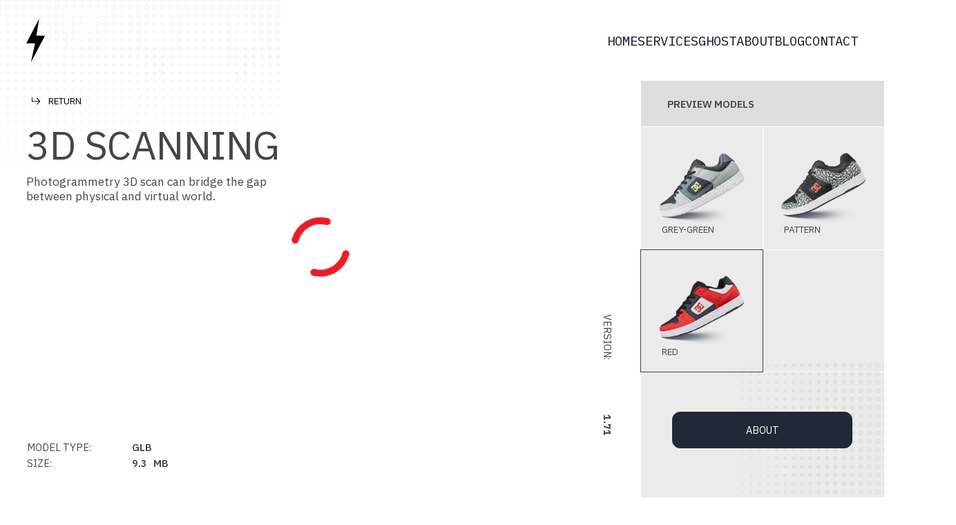

--- FILE ---
content_type: text/html; charset=utf-8
request_url: https://noiseamplifier.com/3d-scan/
body_size: 9341
content:
<!DOCTYPE html>
<html lang="en" class="h-screen md:h-auto overflow-hidden">
<head>
    <meta charset="utf-8" />
    <meta http-equiv="X-UA-Compatible" content="IE=edge" />
    <meta name="viewport" content="width=device-width, initial-scale=1">
    <link rel="stylesheet" type="text/css" href="/assets/built/screen.css?v=b45e02f627" as="style" />

    <title>3D scan</title>

    <link rel="icon" href="https://noiseamplifier.com/content/images/2025/05/noiseamplifier_fav02-full_bez_pozadi-.ico" type="image/x-icon">
    <link rel="canonical" href="https://noiseamplifier.com/3d-scan/">
    <meta name="referrer" content="no-referrer-when-downgrade">
    
    <meta property="og:site_name" content="Noise Amplifier |  Ghost CMS - Wordpress - Custom Development">
    <meta property="og:type" content="website">
    <meta property="og:title" content="3D scan">
    <meta property="og:description" content="Full-service digital agency specializing in website development, applications, scripts, design work, leveraging a versatile tech stack including Ghost CMS, Django, Wordpress, and more...">
    <meta property="og:url" content="https://noiseamplifier.com/3d-scan/">
    <meta property="og:image" content="https://noiseamplifier.com/content/images/2023/11/ogp-noise-1.jpg">
    <meta property="article:published_time" content="2024-01-31T13:49:54.000Z">
    <meta property="article:modified_time" content="2024-01-31T13:49:54.000Z">
    <meta name="twitter:card" content="summary_large_image">
    <meta name="twitter:title" content="3D scan">
    <meta name="twitter:description" content="Full-service digital agency specializing in website development, applications, scripts, design work, leveraging a versatile tech stack including Ghost CMS, Django, Wordpress, and more...">
    <meta name="twitter:url" content="https://noiseamplifier.com/3d-scan/">
    <meta name="twitter:image" content="https://noiseamplifier.com/content/images/2023/11/ogp-noise.jpg">
    <meta name="twitter:label1" content="Written by">
    <meta name="twitter:data1" content="Tom Ravn">
    <meta name="twitter:site" content="@NoiseAmplifier">
    <meta name="twitter:creator" content="@tomr4vn">
    <meta property="og:image:width" content="1200">
    <meta property="og:image:height" content="630">
    
    <script type="application/ld+json">
{
    "@context": "https://schema.org",
    "@type": "Article",
    "publisher": {
        "@type": "Organization",
        "name": "Noise Amplifier |  Ghost CMS - Wordpress - Custom Development",
        "url": "https://noiseamplifier.com/",
        "logo": {
            "@type": "ImageObject",
            "url": "https://noiseamplifier.com/content/images/2025/05/noiseamplifier_fav02-full_bez_pozadi-.ico",
            "width": 32,
            "height": 32
        }
    },
    "author": {
        "@type": "Person",
        "name": "Tom Ravn",
        "image": {
            "@type": "ImageObject",
            "url": "https://noiseamplifier.com/content/images/2023/03/Screenshot-2020-07-07-at-20.39.38.png",
            "width": 836,
            "height": 836
        },
        "url": "https://noiseamplifier.com/404/",
        "sameAs": [
            "https://tomravn.com",
            "https://x.com/tomr4vn",
            "https://bsky.app/profile/tomravn.com"
        ]
    },
    "headline": "3D scan",
    "url": "https://noiseamplifier.com/3d-scan/",
    "datePublished": "2024-01-31T13:49:54.000Z",
    "dateModified": "2024-01-31T13:49:54.000Z",
    "mainEntityOfPage": "https://noiseamplifier.com/3d-scan/"
}
    </script>

    <meta name="generator" content="Ghost 6.5">
    <link rel="alternate" type="application/rss+xml" title="Noise Amplifier |  Ghost CMS - Wordpress - Custom Development" href="">
    <script defer src="https://cdn.jsdelivr.net/ghost/portal@~2.56/umd/portal.min.js" data-i18n="true" data-ghost="https://noiseamplifier.com/" data-key="6a9691e4553c75b9abb37a2fb4" data-api="https://noiseamplifier.com/ghost/api/content/" data-locale="en" crossorigin="anonymous"></script><style id="gh-members-styles">.gh-post-upgrade-cta-content,
.gh-post-upgrade-cta {
    display: flex;
    flex-direction: column;
    align-items: center;
    font-family: -apple-system, BlinkMacSystemFont, 'Segoe UI', Roboto, Oxygen, Ubuntu, Cantarell, 'Open Sans', 'Helvetica Neue', sans-serif;
    text-align: center;
    width: 100%;
    color: #ffffff;
    font-size: 16px;
}

.gh-post-upgrade-cta-content {
    border-radius: 8px;
    padding: 40px 4vw;
}

.gh-post-upgrade-cta h2 {
    color: #ffffff;
    font-size: 28px;
    letter-spacing: -0.2px;
    margin: 0;
    padding: 0;
}

.gh-post-upgrade-cta p {
    margin: 20px 0 0;
    padding: 0;
}

.gh-post-upgrade-cta small {
    font-size: 16px;
    letter-spacing: -0.2px;
}

.gh-post-upgrade-cta a {
    color: #ffffff;
    cursor: pointer;
    font-weight: 500;
    box-shadow: none;
    text-decoration: underline;
}

.gh-post-upgrade-cta a:hover {
    color: #ffffff;
    opacity: 0.8;
    box-shadow: none;
    text-decoration: underline;
}

.gh-post-upgrade-cta a.gh-btn {
    display: block;
    background: #ffffff;
    text-decoration: none;
    margin: 28px 0 0;
    padding: 8px 18px;
    border-radius: 4px;
    font-size: 16px;
    font-weight: 600;
}

.gh-post-upgrade-cta a.gh-btn:hover {
    opacity: 0.92;
}</style>
    <script defer src="https://cdn.jsdelivr.net/ghost/sodo-search@~1.8/umd/sodo-search.min.js" data-key="6a9691e4553c75b9abb37a2fb4" data-styles="https://cdn.jsdelivr.net/ghost/sodo-search@~1.8/umd/main.css" data-sodo-search="https://noiseamplifier.com/" data-locale="en" crossorigin="anonymous"></script>
    
    <link href="https://noiseamplifier.com/webmentions/receive/" rel="webmention">
    <script defer src="/public/cards.min.js?v=b45e02f627"></script>
    <link rel="stylesheet" type="text/css" href="/public/cards.min.css?v=b45e02f627">
    <script defer src="/public/member-attribution.min.js?v=b45e02f627"></script>
    <script defer src="/public/ghost-stats.min.js?v=b45e02f627" data-stringify-payload="false" data-datasource="analytics_events" data-storage="localStorage" data-host="https://noiseamplifier.com/.ghost/analytics/api/v1/page_hit"  tb_site_uuid="a6181601-cb58-4622-908d-db42ba24ef85" tb_post_uuid="c91706ea-c11b-4659-9196-38e8a8a50617" tb_post_type="page" tb_member_uuid="undefined" tb_member_status="undefined"></script><style>:root {--ghost-accent-color: #FF1A75;}</style>
    <meta name="seznam-wmt" content="XquVH43bXnPP1z3eZx7Hg16Wf0PRgMPE" />
<meta name="msvalidate.01" content="A70CEB23F4340E358E0DEC04B28FF52F" />
<style>
    .pswp{
    z-index:9999 !important;
    }
</style>
<script type='text/javascript' src='https://platform-api.sharethis.com/js/sharethis.js#property=652b15e58218170012d4d00d&product=inline-share-buttons' async='async'></script>
<script src="https://analytics.ahrefs.com/analytics.js" data-key="VBHQDIHFH/1bfivvIV1CKQ" async></script>
    <!-- Import the component -->
    <script type="module" src="https://ajax.googleapis.com/ajax/libs/model-viewer/3.0.1/model-viewer.min.js"></script>

</head>
<body class="page-template page-3d-scan bg-white font-sans overflow-hidden cursor-[url('/assets/img/cursor.svg'),_pointer] h-screen md:h-auto">

<style>

@keyframes ldio-2rpygp16c28 {
  0% { transform: rotate(0) }
  100% { transform: rotate(360deg) }
}
.ldio-2rpygp16c28 div { box-sizing: border-box!important }
.ldio-2rpygp16c28 > div {
  position: absolute;
  width: 86px;
  height: 86px;
  top: 57px;
  left: 57px;
  border-radius: 50%;
  border: 10px solid #000;
  border-color: #ed1c24 transparent #ed1c24 transparent;
  animation: ldio-2rpygp16c28 1s linear infinite;
}
.ldio-2rpygp16c28 > div:nth-child(2) { border-color: transparent }
.ldio-2rpygp16c28 > div:nth-child(2) div {
  position: absolute;
  width: 100%;
  height: 100%;
  transform: rotate(45deg);
}
.ldio-2rpygp16c28 > div:nth-child(2) div:before, .ldio-2rpygp16c28 > div:nth-child(2) div:after { 
  content: "";
  display: block;
  position: absolute;
  width: 10px;
  height: 10px;
  top: -10px;
  left: 28px;
  background: #ed1c24;
  border-radius: 50%;
  box-shadow: 0 76px 0 0 #ed1c24;
}
.ldio-2rpygp16c28 > div:nth-child(2) div:after { 
  left: -10px;
  top: 28px;
  box-shadow: 76px 0 0 0 #ed1c24;
}
.loadingio-spinner-dual-ring-3igbu2kstkj {
  width: 200px;
  height: 200px;
  display: inline-block;
  overflow: hidden;
  background: transparent;
}
.ldio-2rpygp16c28 {
  width: 100%;
  height: 100%;
  position: relative;
  transform: translateZ(0) scale(1);
  backface-visibility: hidden;
  transform-origin: 0 0; /* see note above */
}
.ldio-2rpygp16c28 div { box-sizing: content-box; }
/* generated by https://loading.io/ */


    </style>






      <header class="" x-data="{shown:false, ham:false}" x-init="()=>{window.addEventListener('load',()=>{shown=true})}">
            <div x-data="{shown:false, ham:false}" x-init="()=>{window.addEventListener('load',()=>{shown=true})}">
    <nav class="fixed top-0 left-0 w-full border-none border-white border-opacity-10  bg-transparent md:bg-white  z-[9998]" x-show="shown"            
            x-transition:enter="transition ease-out duration-1000"
            x-transition:enter-start="opacity-0 -translate-y-36"
            x-transition:enter-end="opacity-100 translate-y-0"
            x-transition:leave="transition ease-in duration-1000"
            x-transition:leave-start="opacity-100 translate-y-0"
            x-transition:leave-end="opacity-0 -translate-y-36">
      <div class="container_ flex justify-between items-center py-3 md:py-7">
          <div>
            <a href="/" class="text-white">
                <img class="h-16 md:h-[4.2rem] hidden md:block" src="/assets/img/noise_new_logo_dark.svg?v=b45e02f627">
                <img class="h-16 md:h-[4.2rem] block md:hidden" src="/assets/img/noise_new_logo.svg?v=b45e02f627">
            </a>
          </div>
        <div id="menu_wrap" class="
z-[9998] 
fixed
scale-75
opacity-0
pointer-events-none
transition-all
menu_tr
md:pointer-events-auto
md:scale-100 md:opacity-100 top-0 left-0 h-screen w-screen flex items-center justify-center bg-white  md:block md:static md:bg-transparent md:h-auto md:w-auto">
<ul id="menu" class="text-gray-900 flex flex-col pb-16 md:pb-0 md:flex-row gap-y-6 md:gap-x-[2rem] font-mono text-4xl md:text-xl">
    <li class="nav-home hover:text-[#FF1A75]">
        <a @click.prevent="change_page($el.href)" class="block py-2 uppercase" href="https://noiseamplifier.com/">Home</a>
    </li>
    <li class="nav-services hover:text-[#FF1A75]">
        <a @click.prevent="change_page($el.href)" class="block py-2 uppercase" href="https://noiseamplifier.com/services/">Services</a>
    </li>
    <li class="nav-ghost hover:text-[#FF1A75]">
        <a @click.prevent="change_page($el.href)" class="block py-2 uppercase" href="https://noiseamplifier.com/ghost-cms-development/">Ghost</a>
    </li>
    <li class="nav-about hover:text-[#FF1A75]">
        <a @click.prevent="change_page($el.href)" class="block py-2 uppercase" href="https://noiseamplifier.com/about/">About</a>
    </li>
    <li class="nav-blog hover:text-[#FF1A75]">
        <a @click.prevent="change_page($el.href)" class="block py-2 uppercase" href="https://noiseamplifier.com/blog/">Blog</a>
    </li>
      <li class="hover:text-[#FF1A75]">
        <a class="block py-2 uppercase" href="https://noiseamplifier.com/3d-scan/#contact" @click="closeMenu();ham=false">Contact</a>
    </li>
</ul>
</div>

        <div class="hamburger group hamburger--boring block md:hidden relative z-[9999]" :class="ham === true ? 'is-active' : null" @click="ham = !ham; toggleMenu(ham)">
          <div class="hamburger-box">
            <div class="hamburger-inner group-hover:w-[30px] group-hover:transition-all"></div>
          </div>
        </div>
      </div>
    </nav>
    </div>

    <script>
      
      let menu_wrap = document.getElementById('menu_wrap')
      let menu = document.getElementById('menu')
      let menu_items = menu.querySelectorAll('li')
      let is_3D_scan_page = document.getElementsByTagName('body')[0].classList.contains('page-3d-scan');

      function openMenu(){
        for(let [index,item] of menu_items.entries()){
          item.style.transitionDelay = `${index+1}00ms`
        }
        menu_wrap.classList.remove('opacity-0', 'scale-75', 'pointer-events-none')
        menu_wrap.classList.add('opacity-100')
        menu_wrap.classList.remove('menu_tr')
        menu_wrap.classList.add('menu_is_open')
      }

      function closeMenu(){
        let menu_items_rev = [...menu_items].reverse()
        for(let [index,item] of menu_items_rev.entries()){
          item.style.transitionDelay = `${index+1}00ms`
        }
        menu_wrap.classList.add('menu_tr')
        setTimeout(()=>{
          menu_wrap.classList.add('opacity-0', 'scale-75', 'pointer-events-none')
          menu_wrap.classList.remove('opacity-100')
          menu_wrap.classList.remove('menu_is_open')
        },500)

      }
      function toggleMenu(ham){
        ham ? openMenu() : closeMenu()        
      }

      function makeLinkActive(){
        let curr_url = `${window.location.href}`;
        //console.log('curr url -> ', curr_url);
        for(let item of menu_items){
          item.classList.remove('nav-current');          
        }
        for(let item of menu_items){
          //console.log(item.children[0].href)
          if(item.children[0].href == curr_url){
            item.classList.add('nav-current');
          }
        }
        
        return;
      }

      function updateContactLink(){
        let curr_url = `${window.location.href}`;
        for(let item of menu_items){
          if(item.children[0].innerText.toLowerCase() == 'contact'){
            item.children[0].href = `${curr_url}#contact`;
          }
        }
      }

      function reloadCardScript(){
        let cardScript = '';
        let all_scripts = document.querySelectorAll('script');
        for(let s of all_scripts){
          if(s.src.includes('/public/cards.min.js')){
            s.remove();
          }
        }        
        // Create a new script element
        let scriptElement = document.createElement('script');
        scriptElement.src = '/public/cards.min.js';
        document.head.appendChild(scriptElement);

      };

      /* -------------------------
      * Change page using JS with transition effects
      */
      async function change_page(link, fromPopState = false){

        let new_page = link;

        let is_from_mobile_menu = menu_wrap.classList.contains('menu_is_open');
        console.log('[*] change page...', new_page);
        // console.log('[+] from mobile menu? ', is_from_mobile_menu);

        // if from mobile menu -> change by standard way.
        if(is_from_mobile_menu || is_3D_scan_page){ window.location.href = new_page; return; }

        const noise_viewport = document.getElementById('noise_viewport');

        try{
          let res = await fetch(new_page);
          if(res.status != 200) throw new Error('Page change failed...');
          for(let el of noise_viewport.childNodes){
              if(el.nodeType == 1){
                el.classList.add('noise-fade-out-top'); 
              }                                
          }


          function removeElementFromPage(){
            return new Promise((resolve, reject) => {
              setTimeout(()=>{
                noise_viewport.querySelectorAll('*').forEach( n => n.remove() )
                return resolve('ok')
              },450)              
            })
          }

          await removeElementFromPage();
          window.scrollTo({ top: 0, behavior:"instant"});

          let result = await res.text();

          const parser = new DOMParser();
          const doc = parser.parseFromString(result, "text/html");

          let new_header = doc.querySelector('header');
          let new_main = doc.querySelector('main');
          let new_footer = doc.querySelector('footer');
          let new_title = doc.querySelector('title').innerText;

          noise_viewport.appendChild(new_header);
          noise_viewport.appendChild(new_main);
          noise_viewport.appendChild(new_footer);

          const nextURL = new_page;
          const nextTitle = new_title;
          document.title = new_title; //change title of page dynamically
          const nextState = { url: `${new_page}` };

          // This will create a new entry in the browser's history, without reloading
          // It will not run if it is called from popstate event
          if(!fromPopState){
            window.history.pushState(nextState, nextTitle, nextURL);
          }
          //make current link active          
          makeLinkActive();
          updateContactLink();
          //reload ghost card scripts to make cards functional.
          reloadCardScript();


        }catch(err){
          console.log('[X] err -> ', err.message);
        }

      }

      window.addEventListener('popstate', function(event) {
        if (document.location.hash !== "") return;
        let curr_url = `${window.location.href}`;
        let stateURL = event.state;
        let navigateTo = stateURL != null ? stateURL.url : curr_url; 
        // console.log('[!] PopState ', event.state);
        // console.log('[+] navigateTo ', navigateTo);
        change_page(navigateTo, true);
      })

    </script>      </header>

<section class="w-full flex flex-col justify-end md:justify-start md:flex-row h-screen relative bg-[#DB413A]">
    <div class="absolute top-0 left-0 md:contents w-full h-auto z-40" style="filter: drop-shadow(-3px 6px 10px rgba(50, 50, 0, 0.3));">
    <article class="absolute top-0 left-0 z-40 md:z-0 md:static min-h-[62vh] h-[62vh] md:h-screen mt-20 md:mt-0 w-full bg-white custom_shape">

        <model-viewer 
        id="viewer"
        data-shoe="dcRed"

        class="w-full h-full"
        src="/assets/models/DC_shoe_low.glb?v=b45e02f627" 
        ios-src="/assets/models/DC_shoe_low.usdz?v=b45e02f627"
        ar ar-modes="webxr scene-viewer quick-look" 
        camera-controls  
        disable-pan 
        camera-orbit="221.8deg 63.39deg 0.68m" 
        min-camera-orbit="auto auto auto" max-camera-orbit="auto auto 0.68m"
        shadow-intensity="1" shadow-softness="1" exposure="1">        


    <button slot="ar-button" style="display:none">
      <svg xmlns="http://www.w3.org/2000/svg" fill="none" viewBox="0 0 24 24" stroke="currentColor" style="height:3.5rem">
        <path stroke-linecap="round" stroke-linejoin="round" stroke-width="2" d="M20 7l-8-4-8 4m16 0l-8 4m8-4v10l-8 4m0-10L4 7m8 4v10M4 7v10l8 4" />
      </svg>
    </button>


        <div id="progress_bar" slot="progress-bar" style="position: absolute;top:50%;left:50%;transform: translate(-50%,-50%);">
        <div class="loadingio-spinner-dual-ring-3igbu2kstkj" slot="progress-bar"><div class="ldio-2rpygp16c28">
            <div></div><div><div></div></div>
            </div></div>
        </div>

        </model-viewer>

        <div class="absolute bottom-16 left-0 w-full block md:hidden">
            <div class="px-10 select-none">
                <table class="text-xl">
                    <tr>
                        <td class="w-40">VERSION:</td> <td class="font-semibold">1.71</td>
                    </tr>
                    <tr>
                        <td class="w-40 pt-3">MODEL TYPE:</td> <td class="font-semibold pt-3">GLB</td>
                    </tr>
                    <tr>
                        <td class="w-40">SIZE:</td> <td class="font-semibold"><span id="model_size_mobile">9.3</span> &nbsp;&nbsp;MB</td>
                    </tr>
                </table>
            </div>
        </div>



    </article>
    </div>

    <div id="body_mobile" class="w-full h-[50vh] bg-white md:hidden relative overflow-hidden">

        <div class="absolute right-12 bottom-[28vh] md:hidden z-[41]">
            <div x-data="{state:{red:true, green:false, grey:false}, reset:{red:false, green:false, grey:false}}" class="flex flex-col gap-y-7 items-center justify-center">
                <div class="bg-[#9CBDBB] rounded-full w-10 h-10 transition-all duration-100 bull_shadow" :class="{'scale-[137%]':state.green}" @click="state={...reset};state.green=true;switchModel('dcGray')"></div>
                <div class="bg-[#DB413A] rounded-full w-10 h-10 transition-all duration-100 bull_shadow" :class="{'scale-[137%]':state.red}" @click="state={...reset};state.red=true;switchModel('dcRed')"></div>
                <div class="bg-[#DCDCDE] rounded-full w-10 h-10 transition-all duration-100 bull_shadow" :class="{'scale-[137%]':state.grey}" @click="state={...reset};state.grey=true;switchModel('dcTiger')"></div>
            </div>
        </div>
        
        <div class="px-10 absolute bottom-[20vh] left-0 select-none">
            <p class="mt-3 text-1_5xl leading-tight">Photogrammetry 3D scan can<br> bridge the gap  between physical<br> and virtual world.</p>
        </div>

        <div class="-bottom-0 -right-60 absolute z-0 pointer-events-none rotate-90">
            <img class="w-[37.5rem] opacity-5" src="/assets/img/pattern.png?v=b45e02f627">
        </div>

    </div>


    <aside class="bg-[#EBEBEB] h-screen -left w-36 xl:w-[32rem] relative transition-all hidden md:block select-none">
        <span class="absolute bottom-44 -left-36 rotate-90">VERSION: <strong class="ml-20">1.71</strong></span>
        <header class="bg-[#DEDEDE] mt-[7.6875rem] px-5 py-5 xl:py-6 xl:px-10 border-b border-white">
            <span class="font-semibold">PREVIEW MODELS</span>
        </header>
        <div x-data="{dcRed:true, dcTiger:false, dcGray:false}" class="grid grid-cols-1 xl:grid-cols-2">
                <div class="p-2 xl:p-4 block border-b border-white relative">
                    <img class="z-0" src="/assets/img/1.png?v=b45e02f627">
                    <small class="text-sm absolute bottom-2 xl:bottom-5 left-8">GREY-GREEN</small>
                    <div :class="dcGray ? 'shoes_active' : 'shoes_deactive' " @click="switchModel('dcGray');dcRed=false;dcTiger=false;dcGray=true"></div>
                </div>
                <div class="p-2 xl:p-4 block border-b xl:border-l border-white relative">
                    <img class="z-0" src="/assets/img/2.png?v=b45e02f627">
                    <small class="text-sm absolute bottom-2 xl:bottom-5 left-8">PATTERN</small>
                    <div :class="dcTiger ? 'shoes_active' : 'shoes_deactive' " @click="switchModel('dcTiger');dcRed=false;dcTiger=true;dcGray=false"></div>
                </div>
                <div class="p-2 xl:p-4 block border-b border-white relative">
                    <img class="z-0" src="/assets/img/3.png?v=b45e02f627">
                    <small class="text-sm absolute bottom-2 xl:bottom-5 left-8">RED</small>
                    <div :class="dcRed ? 'shoes_active' : 'shoes_deactive' " @click="switchModel('dcRed');dcRed=true;dcTiger=false;dcGray=false"></div>
                </div>
                <div class="p-2 xl:p-4 hidden xl:block border-b border-l border-white relative">
                    <div class=""></div>

                </div>
        </div>
        <div class="mt-[3.75rem] w-full px-6 xl:px-12 relative z-10">
            <a href="/photogrammetry-scan-of-shoes-for-product-catalog/">
            <button class="py-4 px-6 border border-gray-800 bg-[#EBEBEB] xl:bg-gray-800 rounded-xl w-full text-white items-center justify-center"><span class="hidden xl:inline">ABOUT</span> <img class="h-8 xl:hidden" src="/assets/img/info.svg?v=b45e02f627"></button>
            </a>
        </div>

        <div class="-bottom -right-60 absolute z-0 pointer-events-none rotate-90">
            <img class="w-[37.5rem] opacity-5" src="/assets/img/pattern.png?v=b45e02f627">
        </div>

    </aside>

    <div class="absolute top-0 left-0 w-full hidden md:block select-none">
        <div class="container_ mt-36">
            <div class="flex items-center ml-2">
                <img class="h-3" src="/assets/img/broke_arrow.svg?v=b45e02f627">
                <span class="ml-3 text-sm"><a href="/" style="color:black">RETURN</a></span>
            </div>
            <h1 class="text-6xl mt-6">3D SCANNING</h1>
            <p class="mt-3 text-lg leading-tight">Photogrammetry 3D scan can bridge the gap <br> between physical and virtual world.</p>
        </div>
    </div>

    <div class="absolute bottom-0 left-0 w-full hidden md:block select-none">
        <div class="container_ mb-[3%]">
            <table>
                <tr>
                    <td class="w-40">MODEL TYPE:</td> <td class="font-semibold">GLB</td>
                </tr>
                <tr>
                    <td class="w-40">SIZE:</td> <td class="font-semibold"><span id="model_size">9.3</span> &nbsp;&nbsp;MB</td>
                </tr>
            </table>
        </div>
    </div>

    <div class="-top-20 left-0 absolute w-full z-[9998] pointer-events-none hidden md:block">
        <div class="container_">
            <img class="min-w-[36.4rem] w-[36.4rem] opacity-[0.04] -ml-[12.2rem]" src="/assets/img/pattern.png?v=b45e02f627">
        </div>
    </div>




</section>


<svg width="" height="" viewBox="0 0 277 383" fill="none" preserveAspectRatio="none" xmlns="http://www.w3.org/2000/svg">
<defs>
<clipPath id="clip0_42_11" clipPathUnits="objectBoundingBox">
<path d="M0.934,1 C0.89,1,0.539,0.976,0.066,0.934 C0.061,0.934,0.038,0.934,0.019,0.92 C0,0.907,0,0.89,0,0.887 V0.113 C0,0.087,0.027,0.069,0.066,0.065 L0.934,0 C0.97,-0.001,1,0.021,1,0.048 V0.952 C0.999,0.961,0.996,0.975,0.981,0.986 C0.981,0.986,0.965,0.997,0.934,1 V1" fill="none"/>
</clipPath>
</defs>
</svg>


</body>
<!-- Alpine Plugins -->
<script defer src="/assets/built/alpine.js?v=b45e02f627"></script>

<script>
    const viewer = document.getElementById('viewer')
    const models = {
        dcRed:{glb: '/assets/models/DC_shoe_low.glb', usdz:'/assets/models/DC_shoe_low.usdz', camera:'221.8deg 63.39deg 0.68m',  size: 9.3 },
        dcTiger:{glb:'/assets/models/dc01-v3.glb', usdz:'/assets/models/dc01-v3.usdz', camera:'-221.8deg 63.39deg 0.68m', size: 3.05 },
        dcGray:{glb:'/assets/models/dc02-v2.glb', usdz:'/assets/models/dc02-v2.usdz', camera:'-221.8deg 63.39deg 0.68m',  size: 9.2}
    }

    function switchModel(model){
        let model_size = document.getElementById('model_size');
        let model_size_mobile = document.getElementById('model_size_mobile');
        console.log('[->] Switching model ', model)
        viewer.src = models[model].glb;
        viewer.__iosSrc = models[model].usdz;
        viewer.setAttribute('ios-src', models[model].usdz);
        //console.log(viewer)
        model_size.innerText = models[model].size;
        model_size_mobile.innerText = models[model].size;
        viewer.setAttribute('data-shoe', model)
    }

    viewer.addEventListener('load', ()=>{ 
        setTimeout(()=>{
        let progress_bar = document.getElementById('progress_bar');
        progress_bar.style.display = 'none';
        },100)

        console.log('[+] Model viewer load event...')

        let model_shadow = viewer.renderRoot
        let model_userInput = model_shadow.querySelector('.userInput')
        model_userInput.style.cursor = 'none'
        model_userInput.style.cursor = 'url(/assets/img/cursor.svg),auto'        

        //Remove cursor on mouseDown, mouseUp
        model_userInput.addEventListener('mousedown', function(){
            this.style.cursor = 'none'
            this.style.cursor = 'url(/assets/img/cursor.svg),auto'
        })

        model_userInput.addEventListener('mouseup', function(){
             this.style.cursor = 'none'
            this.style.cursor = 'url(/assets/img/cursor.svg),auto'
        })

        //Set correct camera after load
        viewer.cameraOrbit = models[viewer.getAttribute('data-shoe')].camera
        
    })

    viewer.addEventListener('progress', (stat)=>{ 
        let progress_bar = document.getElementById('progress_bar');
        progress_bar.style.display = '';
        if(stat.detail.totalProgress >= 0.99){
            progress_bar.style.display = 'none';
        }
        
    })

let defer_resize = true
window.addEventListener('resize',(ev)=>{
    let resize = ()=>{
        setTimeout(()=>{
        if(window.innerWidth < 768){
            viewer.cameraTarget = "-0.005818m 0.03m -0.01887m"
        }else{
            viewer.cameraTarget = "-0.005818m 0.06m -0.01887m"
        }        
        defer_resize = true
    },500)
    }

    if(defer_resize){
        resize()
        defer_resize = false
    }
    return
})

window.addEventListener('load', ()=>{
    console.log('[*] window ', window.innerWidth)
    if(window.innerWidth < 768){
        viewer.cameraTarget = "-0.005818m 0.03m -0.01887m"
    }else{
        viewer.cameraTarget = "-0.005818m 0.06m -0.01887m"
    }
})



</script>

<script>
    window.addEventListener('load', ()=>{
		const web_domain = window.location.host;
		const ahrefs = document.querySelectorAll('a') || [];
		const regexPattern = /^(http:\/\/|https:\/\/)/;
		for(let a of ahrefs){
    		if(regexPattern.test(a.href) && !a.href.includes(web_domain)){
        		console.log('[*] external url found...');
        		a.setAttribute('target', '_blank');
    		}
		}
        
    })

</script>
<script>
 var clicky_custom = clicky_custom || {};
 clicky_custom.visitor_consent = 0;
 clicky_custom.cookies_disable = 1;
    
let cookieBar = () => {
	window.clicky_custom.visitor_consent = 0;
    window.clicky_custom.cookies_disable = 1;
}


</script>

<script async src="//static.getclicky.com/101389337.js" onload="cookieBar()"></script>
<noscript><p><img alt="Clicky" width="1" height="1" src="//in.getclicky.com/101389337ns.gif" /></p></noscript>
</html>







--- FILE ---
content_type: text/css; charset=UTF-8
request_url: https://noiseamplifier.com/assets/built/screen.css?v=b45e02f627
body_size: 16028
content:
@import url("https://fonts.googleapis.com/css2?family=IBM+Plex+Sans:wght@400;500;600;700&display=swap");@import url("https://fonts.googleapis.com/css2?family=IBM+Plex+Mono:wght@400;700&display=swap");:root{--color-primary:var(--ghost-accent-color,#3eb0ef);--color-base:#131313;--color-border:#ddd;--color-bg:#f5f5f5;--color-success:#80b912;--color-error:#f05230;--font-serif:"IBM Plex Sans",Times,serif;--font-mono:"IBM Plex Mono",Courier,monospace;--font-light:100;--font-normal:400;--font-bold:700;--font-heavy:800;--xlarge:1680px;--large:1280px;--medium:980px;--small:740px;--xsmall:480px;--height:4rem;--margin:2rem;--radius:0.5rem}html{-webkit-tap-highlight-color:rgba(0,0,0,0);font-size:62.5%}body{-webkit-font-smoothing:antialiased;-moz-osx-font-smoothing:grayscale;background:#fff;color:#464646;font-family:var(--font-sans-serif);font-size:1.5rem;font-style:normal;font-weight:400;line-height:1.6em;min-height:100vh;padding:0;scroll-behavior:smooth}blockquote,dd,dl,figcaption,figure,form,hr,li,ol,p,pre,table,ul,video{margin:0;padding:0}ol[class],ul[class]{list-style:none;padding:0}img{display:block;height:auto;max-width:100%}button,input,select,textarea{-webkit-appearance:none;font:inherit}fieldset{border:0}label{font-size:.9em;font-weight:700}hr,label{display:block}hr{border:0;border-top:1px solid;height:1px;opacity:.2;position:relative;width:100%}::-moz-selection{background:#cbeafb;text-shadow:none}::selection{background:#cbeafb;text-shadow:none}mark{background-color:#fdffb6}ul:not([class]) li+li{margin-top:.6em}a:not([class]){-webkit-text-decoration-skip:ink;color:var(--color-primary);text-decoration-skip-ink:auto}a[class]{color:inherit;text-decoration:none;transition:.4s ease}a[class]:hover{transition:.2s ease}h1,h2,h3,h4,h5,h6{font-weight:700;line-height:1.15em;margin:0}h1{font-size:4.6rem;letter-spacing:-.5px}@media (max-width:500px){h1{font-size:2.7rem}}h2{font-size:3.6rem}@media (max-width:500px){h2{font-size:2.2rem}}h3{font-size:3.2rem}@media (max-width:500px){h3{font-size:1.8rem}}h4{font-size:2.6rem}h5{font-size:2.4rem}h6{font-size:2.2rem}@media (prefers-reduced-motion:reduce){*{animation-duration:.01ms!important;animation-iteration-count:1!important;scroll-behavior:auto!important;transition-duration:.01ms!important}}.gh-button{-webkit-appearance:none;-moz-appearance:none;appearance:none;border:0;border-radius:var(--radius);cursor:pointer;display:inline-block;font-family:var(--font-sans-serif);font-size:1.4rem;font-weight:var(--font-normal);height:var(--height);line-height:var(--height);min-width:75px;padding:0 2rem;text-align:center;text-decoration:none;transition:.4s ease;white-space:nowrap}.gh-button.gh-button-fit{width:100%}.gh-button.gh-button-small{font-size:1.2rem;height:calc(var(--height)*.9);line-height:calc(var(--height)*.9);padding:0 1.5rem}.gh-button.gh-button-large{font-size:1.7rem;height:calc(var(--height)*1.2);line-height:calc(var(--height)*1.2);padding:0 2.5rem}.gh-button.gh-button-disabled,.gh-button:disabled{opacity:.4;pointer-events:none}.gh-button{background-color:transparent}.gh-button,.gh-button:hover{box-shadow:inset 0 0 0 2px var(--color-primary);color:var(--color-primary)!important}.gh-button:hover{text-decoration:none;transition:.2s ease}.gh-button.gh-button-primary{box-shadow:none;color:#fff!important}.gh-button.gh-button-primary,.gh-button.gh-button-primary:hover{background-color:var(--color-primary)}.gh-head{background:inherit;font-size:1.6rem;line-height:1.3em;padding:3vmin 4vmin}.gh-head a{color:inherit;text-decoration:none}.gh-head-inner{grid-gap:40px;display:grid;grid-auto-flow:row dense;grid-template-columns:1fr auto 1fr}.gh-head-brand{align-items:center;display:flex;grid-column-start:2;max-width:200px;text-align:center;word-break:break-all}.gh-head-logo{display:block;font-size:2.2rem;font-weight:600;line-height:1.2em;padding:10px 0}.gh-head-logo img{max-height:40px}.gh-head-menu{align-items:center;display:flex}.gh-head-menu .nav{align-items:center;display:inline-flex;flex-wrap:wrap;list-style:none}.gh-head-menu .nav li{margin:0 1.5vmin 0 0;padding:0}.gh-head-menu .nav a{display:inline-block;padding:5px 0}.gh-head-menu .nav-current a{box-shadow:inset 0 -1px 0 0 currentcolor}.gh-head-actions{display:flex;list-style:none;text-align:right}.gh-head-actions,.gh-head-actions-list{align-items:center;justify-content:flex-end}.gh-head-actions-list{display:inline-flex;flex-wrap:wrap}.gh-head-actions-list a:not([class]){display:inline-block;margin:0 0 0 1.5vmin;padding:5px 0}.gh-burger{cursor:pointer;display:none;position:relative}.gh-burger-box{align-items:center;display:flex;height:33px;justify-content:center;position:relative;width:33px}.gh-burger-inner{height:100%;width:100%}.gh-burger-box:before{transition:transform .3s cubic-bezier(.2,.6,.3,1),width .3s cubic-bezier(.2,.6,.3,1)}.gh-burger-box:before,.gh-burger-inner:after,.gh-burger-inner:before{background:currentcolor;bottom:0;content:"";display:block;height:1px;left:0;margin:auto;position:absolute;top:0;width:100%;will-change:transform,width}.gh-burger-inner:after,.gh-burger-inner:before{transition:transform .25s cubic-bezier(.2,.7,.3,1),width .25s cubic-bezier(.2,.7,.3,1)}.gh-burger-inner:before{transform:translatey(-6px)}.gh-burger-inner:after{transform:translatey(6px)}body:not(.gh-head-open) .gh-burger:hover .gh-burger-inner:before{transform:translatey(-8px)}body:not(.gh-head-open) .gh-burger:hover .gh-burger-inner:after{transform:translatey(8px)}.gh-head-open .gh-burger-box:before{transform:translatex(19px);transition:transform .2s cubic-bezier(.2,.7,.3,1),width .2s cubic-bezier(.2,.7,.3,1);width:0}.gh-head-open .gh-burger-inner:before{transform:translatex(6px) rotate(135deg);width:26px}.gh-head-open .gh-burger-inner:after{transform:translatex(6px) rotate(-135deg);width:26px}.gh-head-brandnavactions .gh-head-brand{grid-column-start:1}.gh-head-brandnav .gh-container{grid-gap:0;grid-template-columns:auto max-content max-content}.gh-head-brandnav .gh-head-brand{grid-column-start:1}.gh-head-brandnav .gh-head-menu{margin-left:40px}.gh-head-brandnav .gh-head-menu .nav li{margin:0 0 0 1.5vmin;padding:0}.gh-head-stacked .gh-container{grid-gap:2vmin;grid-template-columns:1fr}.gh-head-stacked .gh-head-brand{display:flex;grid-column-start:1;justify-content:center;max-width:none;text-align:center;width:100%}.gh-head-stacked .gh-head-actions,.gh-head-stacked .gh-head-actions-list,.gh-head-stacked .gh-head-menu{justify-content:center}.gh-head-stacked .gh-head-actions a:first-child svg{margin-left:0}@media (max-width:900px){.gh-burger{display:inline-block}#gh-head{overflow:hidden;transition:all .4s ease-out}#gh-head .gh-head-inner{grid-template-columns:1fr;height:100%}#gh-head .gh-head-brand{align-items:center;display:flex;grid-column-start:auto;justify-content:space-between;max-width:none;position:relative;-webkit-user-select:none;-moz-user-select:none;user-select:none;z-index:10}#gh-head .gh-head-logo{font-size:2.2rem}#gh-head .gh-head-logo img{max-height:40px}#gh-head .gh-head-menu{align-items:center;align-self:center;display:flex;flex-direction:column;font-size:3.6rem;font-weight:300;line-height:1.1em;margin:0 0 10vh;text-align:center}#gh-head .gh-head-menu .nav li{margin:5px 0}#gh-head .gh-head-menu .nav a{padding:8px 0}#gh-head .gh-head-menu .nav{align-items:center;display:flex;flex-direction:column}#gh-head .gh-head-actions{justify-content:center;padding:20px 0;text-align:left}#gh-head .gh-head-actions a{margin:0 10px}#gh-head .gh-head-actions,#gh-head .gh-head-menu{display:none}.gh-head-open{height:100vh;overflow:hidden}.gh-head-open #gh-head{bottom:0;left:0;overflow-y:scroll;position:fixed;right:0;top:0;z-index:900}.gh-head-open #gh-head .gh-head-inner{grid-template-rows:auto 1fr auto}.gh-head-open #gh-head .gh-head-actions,.gh-head-open #gh-head .gh-head-menu{display:flex}}@media (max-width:600px){#gh-head .gh-head-menu{font-size:6vmin}}.gh-canvas{display:grid;grid-template-columns:[full-start] minmax(4vw,auto) [wide-start] minmax(auto,240px) [main-start] min(800px,calc(100% - 8vw)) [main-end] minmax(auto,240px) [wide-end] minmax(4vw,auto) [full-end]}.gh-canvas>*{grid-column:main-start/main-end}.kg-width-wide{grid-column:wide-start/wide-end}.kg-width-full{grid-column:full-start/full-end}.kg-width-full img{width:100%}.gh-content>*+*{margin-top:4vmin}.gh-content [id]:not(:first-child){margin:1.5em 0 0}.gh-content>[id]+*{margin-top:1rem}.gh-content [id]+.kg-card,.gh-content blockquote+.kg-card{margin-top:6vmin}.gh-canvas>blockquote,.gh-canvas>dl,.gh-canvas>ol,.gh-canvas>p,.gh-canvas>ul{font-family:var(--font-serif);font-weight:400;line-height:1.4em}.gh-content>dl,.gh-content>ol,.gh-content>ul{padding-left:1.9em}.gh-content hr{margin-top:6vmin}.gh-content hr+*{margin-top:6vmin!important}.gh-content blockquote:before{left:-1.5em}@media (max-width:650px){.gh-content blockquote:before{left:-4vmin}}.gh-content .kg-card+:not(.kg-card),.gh-content :not(.kg-card):not([id])+.kg-card{margin-top:5vmin}figcaption{color:rgba(0,0,0,.5);font-size:1.3rem;font-weight:600;padding:1.5rem 1.5rem 0;text-align:center}figcaption strong{color:rgba(0,0,0,.8)}.gh-canvas :not(pre) code{background:#f0f6f9;border:1px solid #e1eaef;border-radius:.25em;color:#dc0050;font-size:.9em;font-weight:400!important;line-height:1em;padding:.15em .4em;vertical-align:middle}.gh-canvas>pre{background:hsla(0,0%,100%,.8);border-radius:5px;box-shadow:0 2px 6px -2px rgba(0,0,0,.1),0 0 1px rgba(0,0,0,.4);overflow:scroll;padding:16px 20px}.kg-embed-card{align-items:center;display:flex;flex-direction:column;width:100%}.kg-image-card img{margin:auto}.kg-gallery-card+.kg-gallery-card{margin-top:.75em}.kg-gallery-container{position:relative}.kg-gallery-row{display:flex;flex-direction:row;justify-content:center}.kg-gallery-image img{display:block;height:100%;margin:0;width:100%}.kg-gallery-row:not(:first-of-type){margin:.75em 0 0}.kg-gallery-image:not(:first-of-type){margin:0 0 0 .75em}.kg-width-full.kg-card-hascaption{display:grid;grid-template-columns:inherit}.kg-width-wide.kg-card-hascaption img{grid-column:wide-start/wide-end}.kg-width-full.kg-card-hascaption img{grid-column:1/-1}.kg-width-full.kg-card-hascaption figcaption{grid-column:main-start/main-end}.gh-content table{border-collapse:collapse;width:100%}.gh-content th{font-size:.75em;padding:.5em .8em;text-align:left;text-transform:uppercase}.gh-content td{padding:.4em .7em}.gh-content tbody tr:nth-child(odd){background-color:rgba(0,0,0,.1);padding:1px}.gh-content tbody tr:nth-child(2n+2) td:last-child{box-shadow:inset 1px 0 rgba(0,0,0,.1),inset -1px 0 rgba(0,0,0,.1)}.gh-content tbody tr:nth-child(2n+2) td{box-shadow:inset 1px 0 rgba(0,0,0,.1)}.gh-content tbody tr:last-child{border-bottom:1px solid rgba(0,0,0,.1)}.gh-readmore{font-size:2.6rem;padding:8vmin 4vmin}.gh-readmore-inner{grid-gap:8vmin;display:grid;grid-template-columns:1fr 1fr}.gh-readmore-prev{justify-content:flex-end;text-align:right}.gh-readmore a{color:currentColor;display:flex;text-decoration:none}.gh-readmore h4{font-size:inherit;width:100%}.gh-readmore svg{display:inline-block;height:1em;margin:.15em 0 0;vertical-align:middle}.gh-readmore h4+svg,.gh-readmore svg+h4{margin-left:2vmin}@media (max-width:700px){.gh-readmore{font-size:1.6rem}.gh-readmore svg{margin:.1em 0 0}}.gh-error{display:flex;flex:1 0 auto;flex-direction:column;justify-content:center;padding-bottom:2vmin}.gh-error-content{flex:1 0 auto;text-align:center}.gh-error-code{font-size:14vmin;margin:0}.gh-error-description{font-size:4vmin;font-weight:300;line-height:1.2em;margin:0 auto;max-width:600px;opacity:.6;padding:0 2rem}.gh-error-link{display:block;font-size:1.6rem;margin-top:4vmin}.gh-error-stack{margin:0 auto;max-width:600px;padding:8vmin 0;text-align:left}.gh-error-stack-list{font-size:1.4rem;margin:4vmin 0 0}.gh-error-stack-list>li{border-top:1px solid rgba(0,0,0,.1);margin:0;padding:2rem 0}.gh-error-stack-function{color:red;font-size:1.8rem;margin:0 0 .5em}
/*! tailwindcss v3.3.2 | MIT License | https://tailwindcss.com*/*,:after,:before{border:0 solid #e5e7eb;box-sizing:border-box}:after,:before{--tw-content:""}html{-webkit-text-size-adjust:100%;font-feature-settings:normal;font-family:IBM Plex Sans,ui-sans-serif,system-ui,-apple-system,BlinkMacSystemFont,Segoe UI,Helvetica Neue,Arial,Noto Sans,sans-serif,Apple Color Emoji,Segoe UI Emoji,Segoe UI Symbol,Noto Color Emoji;font-variation-settings:normal;line-height:1.5;-moz-tab-size:4;-o-tab-size:4;tab-size:4}body{line-height:inherit;margin:0}hr{color:inherit}abbr:where([title]){-webkit-text-decoration:underline dotted;text-decoration:underline dotted}h1,h2,h3,h4,h5,h6{font-size:inherit;font-weight:inherit}a{color:inherit;text-decoration:inherit}b,strong{font-weight:bolder}code,kbd,pre,samp{font-family:IBM Plex Mono,monospace,ui-monospace,SFMono-Regular,Menlo,Monaco,Consolas,Liberation Mono,Courier New;font-size:1em}small{font-size:80%}sub,sup{font-size:75%;line-height:0;position:relative;vertical-align:baseline}sub{bottom:-.25em}sup{top:-.5em}table{border-collapse:collapse;border-color:inherit;text-indent:0}button,input,optgroup,select,textarea{color:inherit;font-family:inherit;font-size:100%;font-weight:inherit;line-height:inherit;margin:0;padding:0}button,select{text-transform:none}[type=button],[type=reset],[type=submit],button{-webkit-appearance:button;background-color:transparent;background-image:none}:-moz-focusring{outline:auto}:-moz-ui-invalid{box-shadow:none}progress{vertical-align:baseline}::-webkit-inner-spin-button,::-webkit-outer-spin-button{height:auto}[type=search]{-webkit-appearance:textfield;outline-offset:-2px}::-webkit-search-decoration{-webkit-appearance:none}::-webkit-file-upload-button{-webkit-appearance:button;font:inherit}summary{display:list-item}blockquote,dd,dl,figure,h1,h2,h3,h4,h5,h6,hr,p,pre{margin:0}fieldset{margin:0}fieldset,legend{padding:0}menu,ol,ul{list-style:none;margin:0;padding:0}textarea{resize:vertical}input::-moz-placeholder,textarea::-moz-placeholder{color:#9ca3af;opacity:1}input::placeholder,textarea::placeholder{color:#9ca3af;opacity:1}[role=button],button{cursor:pointer}:disabled{cursor:default}audio,canvas,embed,iframe,img,object,svg,video{display:block;vertical-align:middle}img,video{height:auto;max-width:100%}[hidden]{display:none}*{-webkit-font-smoothing:antialiased;-moz-osx-font-smoothing:grayscale}body,html{font-size:80%!important}@media (min-width:768px){body,html{font-size:85%!important}}@media (min-width:1024px){body,html{font-size:90%!important}}@media (min-width:1280px){body,html{font-size:95%!important}}@media (min-width:1580px){body,html{font-size:100%!important}}body,html{scroll-behavior:smooth}.container_{margin-left:auto;margin-right:auto;padding-left:1.5rem;padding-right:1.5rem;width:100%}@media (min-width:1280px){.container_{padding-left:2.5rem;padding-right:2.5rem}}@media (min-width:1580px){.container_{max-width:1580px;padding-left:1.5rem;padding-right:1.5rem}}.text_underline{position:relative}.text_underline:after{--tw-bg-opacity:1;background-color:rgb(255 255 255/var(--tw-bg-opacity));bottom:-.5rem;content:"";height:1px;left:0;position:absolute;width:100%}.noise_hover_i{transition-duration:.5s;transition-property:all;transition-timing-function:cubic-bezier(.4,0,.2,1)}.tags_separator a:not(:last-child):after{content:","}.gh-canvas>p{--tw-text-opacity:1;color:rgb(255 255 255/var(--tw-text-opacity));font-family:var(--font-serif);font-weight:400}.gh-canvas>blockquote,.gh-canvas>dl,.gh-canvas>ol,.gh-canvas>p,.gh-canvas>ul{font-size:1.25rem;line-height:1.75rem;line-height:1.75!important}@media (min-width:1024px){.gh-canvas>blockquote,.gh-canvas>dl,.gh-canvas>ol,.gh-canvas>p,.gh-canvas>ul{font-size:1.25rem;line-height:1.75rem}}.noise_header_post_centered .noise_excerpt{font-size:1.25rem;line-height:1.75rem;line-height:1.75!important}@media (min-width:1024px){.noise_header_post_centered .noise_excerpt{font-size:1.25rem;line-height:1.75rem}}.noise_header_post_centered .noise_post_detail{font-size:1.25rem;line-height:1.75rem;line-height:1.75!important}@media (min-width:1024px){.noise_header_post_centered .noise_post_detail{font-size:1.25rem;line-height:1.75rem}}.noise_post_tag{font-size:.875rem;line-height:1.25rem;white-space:nowrap}@media (min-width:768px){.noise_post_tag{font-size:1.1rem;line-height:1.6rem}}@media (min-width:1024px){.noise_post_tag{font-size:1rem;line-height:1.5rem}}.gh-content.gh-canvas h2,.gh-content.gh-canvas h3{--tw-text-opacity:1!important;color:rgb(255 255 255/var(--tw-text-opacity))!important;font-size:2rem!important;font-weight:700!important;line-height:2.25rem!important;line-height:1.3!important}.gh-content>[id]+*{margin-top:1rem!important}.gh-content>*+*{margin-top:6vmin!important}@media (min-width:1024px){.gh-content>*+*{margin-top:3vmin!important}}.gh-content>figure{margin-top:6vmin!important}@media (min-width:1024px){.gh-content>figure{margin-top:5vmin!important}}.gh-content>blockquote{margin-top:6vmin!important}@media (min-width:1024px){.gh-content>blockquote{margin-top:5vmin!important}}.gh-canvas>ol,.gh-canvas>ul{--tw-text-opacity:1;color:rgb(255 255 255/var(--tw-text-opacity))}.gh-canvas>ol>li,.gh-canvas>ul>li{position:relative}.gh-canvas>ol>li:before,.gh-canvas>ul>li:before{--tw-bg-opacity:1;background-color:rgb(255 255 255/var(--tw-bg-opacity));border-radius:9999px;content:"";height:.375rem;left:-1.5rem;position:absolute;top:1rem;width:.375rem}.pswp__bg{--tw-bg-opacity:1!important;background-color:rgb(11 21 33/var(--tw-bg-opacity))!important}.gh-foot{align-items:center;display:flex;flex-direction:column;justify-content:center;padding:8vmin 0 0!important}.noise_list{counter-reset:item;list-style-type:none}.noise_list li{--tw-text-opacity:1;color:rgb(238 234 225/var(--tw-text-opacity));position:relative}.noise_list li:before{--tw-translate-y:-50%;--tw-text-opacity:1;color:rgb(156 163 175/var(--tw-text-opacity));content:counter(item,decimal-leading-zero);counter-increment:item;font-family:IBM Plex Mono,monospace,ui-monospace,SFMono-Regular,Menlo,Monaco,Consolas,Liberation Mono,Courier New;left:-4.5rem;position:absolute;top:50%;transform:translate(var(--tw-translate-x),var(--tw-translate-y)) rotate(var(--tw-rotate)) skewX(var(--tw-skew-x)) skewY(var(--tw-skew-y)) scaleX(var(--tw-scale-x)) scaleY(var(--tw-scale-y))}@media (min-width:900px){.noise_list li:before{left:-3rem}}@media (min-width:1024px){.noise_list li:before{left:-4.5rem}}.top_articles{counter-reset:item;list-style-type:none}.top_articles li{align-items:center;display:flex;min-height:3rem;position:relative}@media (min-width:768px){.top_articles li{max-width:24rem}}.top_articles li:before{--tw-translate-y:-50%;--tw-text-opacity:1;color:rgb(243 244 246/var(--tw-text-opacity));content:counter(item);counter-increment:item;font-family:IBM Plex Mono,monospace,ui-monospace,SFMono-Regular,Menlo,Monaco,Consolas,Liberation Mono,Courier New;font-size:2.25rem;font-weight:700;left:-4rem;line-height:3.3rem;position:absolute;top:50%;transform:translate(var(--tw-translate-x),var(--tw-translate-y)) rotate(var(--tw-rotate)) skewX(var(--tw-skew-x)) skewY(var(--tw-skew-y)) scaleX(var(--tw-scale-x)) scaleY(var(--tw-scale-y))}@media (min-width:768px){.top_articles li:before{left:-4.5rem}}@media (min-width:900px){.top_articles li:before{left:-3rem}}@media (min-width:1024px){.top_articles li:before{left:-3.4rem}}.line-clamp{-webkit-line-clamp:5}.line-clamp,.line-clamp-4{-webkit-box-orient:vertical;display:-webkit-box;overflow:hidden}.line-clamp-4{-webkit-line-clamp:4}.line-clamp-3{-webkit-line-clamp:3}.line-clamp-2,.line-clamp-3{-webkit-box-orient:vertical;display:-webkit-box;overflow:hidden}.line-clamp-2{-webkit-line-clamp:2}#menu li,.menu_tr #menu li{transition-duration:.2s;transition-property:all;transition-timing-function:cubic-bezier(.4,0,.2,1)}.menu_tr #menu li{--tw-translate-y:-2rem;opacity:0;transform:translate(var(--tw-translate-x),var(--tw-translate-y)) rotate(var(--tw-rotate)) skewX(var(--tw-skew-x)) skewY(var(--tw-skew-y)) scaleX(var(--tw-scale-x)) scaleY(var(--tw-scale-y))}@media (min-width:768px){.menu_tr #menu li{--tw-translate-y:0px;opacity:1;transform:translate(var(--tw-translate-x),var(--tw-translate-y)) rotate(var(--tw-rotate)) skewX(var(--tw-skew-x)) skewY(var(--tw-skew-y)) scaleX(var(--tw-scale-x)) scaleY(var(--tw-scale-y))}}.shoes_deactive{height:100%;left:0;outline-color:transparent;outline-style:solid;outline-width:1px;position:absolute;top:0;width:100%;z-index:50}.shoes_deactive:hover{outline-color:#374151;transition-duration:.7s;transition-property:all;transition-timing-function:cubic-bezier(.4,0,.2,1)}.shoes_active{height:100%;left:0;outline-color:#374151;outline-style:solid;outline-width:1px;position:absolute;top:0;width:100%;z-index:50}@media (max-width:767px){.custom_shape{-webkit-clip-path:url(#clip0_42_11);clip-path:url(#clip0_42_11)}}@media (min-width:768px){.custom_shape{-webkit-clip-path:none;clip-path:none}}.bull_shadow{box-shadow:-4px 3px 24px -5px rgba(0,0,0,.4)}.footer_details{position:relative}.footer_details:before{--tw-translate-x:-50%;--tw-bg-opacity:1;background-color:rgb(255 255 255/var(--tw-bg-opacity));content:"";height:1px;left:50%;opacity:.5;position:absolute;top:.5rem;transform:translate(var(--tw-translate-x),var(--tw-translate-y)) rotate(var(--tw-rotate)) skewX(var(--tw-skew-x)) skewY(var(--tw-skew-y)) scaleX(var(--tw-scale-x)) scaleY(var(--tw-scale-y));width:100%}@media (min-width:768px){.footer_details:before{--tw-translate-y:-50%;height:50%;left:0;opacity:1;top:50%;transform:translate(var(--tw-translate-x),var(--tw-translate-y)) rotate(var(--tw-rotate)) skewX(var(--tw-skew-x)) skewY(var(--tw-skew-y)) scaleX(var(--tw-scale-x)) scaleY(var(--tw-scale-y));width:1px}}.ghost_audience_wrap:before{--tw-bg-opacity:1;background-color:rgb(219 229 238/var(--tw-bg-opacity));content:"";height:100%;margin-right:-1px;position:absolute;right:100%;top:0;width:100%}@keyframes grow{0%{width:0}to{width:66.666%}}.border_above:before{--tw-bg-opacity:1;animation:grow .35s cubic-bezier(.24,-.02,.62,.61) forwards;background-color:rgb(225 235 240/var(--tw-bg-opacity));content:"";height:1px;left:0;position:absolute;top:-.375rem;width:0}.service_active_card{--tw-bg-opacity:1;background-color:rgb(60 62 222/var(--tw-bg-opacity))}@keyframes blink{0%{opacity:1}50%{opacity:0}to{opacity:1}}.blinking_cursor{animation:blink 1.4s ease-in-out infinite}@keyframes fade-out-top{0%{opacity:1;transform:translateY(0)}to{opacity:0;transform:translateY(-50px)}}.noise-fade-out-top{animation:fade-out-top .4s ease-in both}.video-container{height:0;overflow:hidden;padding-bottom:56.25%;position:relative;width:100%}.video-container iframe{border:0;height:100%;left:0;position:absolute;top:0;width:100%}*,:after,:before{--tw-border-spacing-x:0;--tw-border-spacing-y:0;--tw-translate-x:0;--tw-translate-y:0;--tw-rotate:0;--tw-skew-x:0;--tw-skew-y:0;--tw-scale-x:1;--tw-scale-y:1;--tw-pan-x: ;--tw-pan-y: ;--tw-pinch-zoom: ;--tw-scroll-snap-strictness:proximity;--tw-gradient-from-position: ;--tw-gradient-via-position: ;--tw-gradient-to-position: ;--tw-ordinal: ;--tw-slashed-zero: ;--tw-numeric-figure: ;--tw-numeric-spacing: ;--tw-numeric-fraction: ;--tw-ring-inset: ;--tw-ring-offset-width:0px;--tw-ring-offset-color:#fff;--tw-ring-color:rgba(59,130,246,.5);--tw-ring-offset-shadow:0 0 #0000;--tw-ring-shadow:0 0 #0000;--tw-shadow:0 0 #0000;--tw-shadow-colored:0 0 #0000;--tw-blur: ;--tw-brightness: ;--tw-contrast: ;--tw-grayscale: ;--tw-hue-rotate: ;--tw-invert: ;--tw-saturate: ;--tw-sepia: ;--tw-drop-shadow: ;--tw-backdrop-blur: ;--tw-backdrop-brightness: ;--tw-backdrop-contrast: ;--tw-backdrop-grayscale: ;--tw-backdrop-hue-rotate: ;--tw-backdrop-invert: ;--tw-backdrop-opacity: ;--tw-backdrop-saturate: ;--tw-backdrop-sepia: }::backdrop{--tw-border-spacing-x:0;--tw-border-spacing-y:0;--tw-translate-x:0;--tw-translate-y:0;--tw-rotate:0;--tw-skew-x:0;--tw-skew-y:0;--tw-scale-x:1;--tw-scale-y:1;--tw-pan-x: ;--tw-pan-y: ;--tw-pinch-zoom: ;--tw-scroll-snap-strictness:proximity;--tw-gradient-from-position: ;--tw-gradient-via-position: ;--tw-gradient-to-position: ;--tw-ordinal: ;--tw-slashed-zero: ;--tw-numeric-figure: ;--tw-numeric-spacing: ;--tw-numeric-fraction: ;--tw-ring-inset: ;--tw-ring-offset-width:0px;--tw-ring-offset-color:#fff;--tw-ring-color:rgba(59,130,246,.5);--tw-ring-offset-shadow:0 0 #0000;--tw-ring-shadow:0 0 #0000;--tw-shadow:0 0 #0000;--tw-shadow-colored:0 0 #0000;--tw-blur: ;--tw-brightness: ;--tw-contrast: ;--tw-grayscale: ;--tw-hue-rotate: ;--tw-invert: ;--tw-saturate: ;--tw-sepia: ;--tw-drop-shadow: ;--tw-backdrop-blur: ;--tw-backdrop-brightness: ;--tw-backdrop-contrast: ;--tw-backdrop-grayscale: ;--tw-backdrop-hue-rotate: ;--tw-backdrop-invert: ;--tw-backdrop-opacity: ;--tw-backdrop-saturate: ;--tw-backdrop-sepia: }.container{margin-left:auto;margin-right:auto;padding-left:1rem;padding-right:1rem;width:100%}@media (min-width:640px){.container{max-width:640px}}@media (min-width:768px){.container{max-width:768px}}@media (min-width:900px){.container{max-width:900px}}@media (min-width:1024px){.container{max-width:1024px}}@media (min-width:1100px){.container{max-width:1100px}}@media (min-width:1280px){.container{max-width:1280px}}@media (min-width:1580px){.container{max-width:1580px}}.pointer-events-none{pointer-events:none}.visible{visibility:visible}.invisible{visibility:hidden}.static{position:static}.fixed{position:fixed}.absolute{position:absolute}.relative{position:relative}.inset-0{inset:0}.-bottom-0{bottom:0}.-bottom-9{bottom:-2.25rem}.-left-36{left:-9rem}.-right-20{right:-5rem}.-right-60{right:-15rem}.-top-10{top:-2.5rem}.-top-20{top:-5rem}.bottom-0{bottom:0}.bottom-1{bottom:.25rem}.bottom-1\/4{bottom:25%}.bottom-10{bottom:2.5rem}.bottom-16{bottom:4rem}.bottom-2{bottom:.5rem}.bottom-44{bottom:11rem}.bottom-\[20vh\]{bottom:20vh}.bottom-\[28vh\]{bottom:28vh}.left-0{left:0}.left-1\/2{left:50%}.left-1\/4{left:25%}.left-8{left:2rem}.right-0{right:0}.right-1\/3{right:33.333333%}.right-1\/4{right:25%}.right-12{right:3rem}.right-5{right:1.25rem}.top-0{top:0}.top-1\/2{top:50%}.top-1\/4{top:25%}.top-36{top:9rem}.top-4{top:1rem}.z-0{z-index:0}.z-10{z-index:10}.z-20{z-index:20}.z-40{z-index:40}.z-50{z-index:50}.z-\[41\]{z-index:41}.z-\[51\]{z-index:51}.z-\[9998\]{z-index:9998}.z-\[9999\]{z-index:9999}.z-\[999\]{z-index:999}.order-1{order:1}.order-2{order:2}.m-0{margin:0}.m-2{margin:.5rem}.mx-2{margin-left:.5rem;margin-right:.5rem}.mx-3{margin-left:.75rem;margin-right:.75rem}.mx-auto{margin-left:auto;margin-right:auto}.my-14{margin-bottom:3.5rem;margin-top:3.5rem}.-ml-16{margin-left:-4rem}.-ml-3{margin-left:-.75rem}.-ml-\[12\.2rem\]{margin-left:-12.2rem}.-mt-5{margin-top:-1.25rem}.mb-1{margin-bottom:.25rem}.mb-11{margin-bottom:2.75rem}.mb-2{margin-bottom:.5rem}.mb-2\.5{margin-bottom:.625rem}.mb-3{margin-bottom:.75rem}.mb-4{margin-bottom:1rem}.mb-5{margin-bottom:1.25rem}.mb-6{margin-bottom:1.5rem}.mb-7{margin-bottom:1.75rem}.mb-8{margin-bottom:2rem}.mb-\[1\.125rem\]{margin-bottom:1.125rem}.mb-\[3\%\]{margin-bottom:3%}.ml-0{margin-left:0}.ml-2{margin-left:.5rem}.ml-2\.5{margin-left:.625rem}.ml-20{margin-left:5rem}.ml-3{margin-left:.75rem}.ml-3\.5{margin-left:.875rem}.ml-4{margin-left:1rem}.ml-6{margin-left:1.5rem}.mr-\[1\.8rem\]{margin-right:1.8rem}.mt-0{margin-top:0}.mt-0\.5{margin-top:.125rem}.mt-1{margin-top:.25rem}.mt-1\.5{margin-top:.375rem}.mt-10{margin-top:2.5rem}.mt-11{margin-top:2.75rem}.mt-12{margin-top:3rem}.mt-14{margin-top:3.5rem}.mt-16{margin-top:4rem}.mt-2{margin-top:.5rem}.mt-2\.5{margin-top:.625rem}.mt-20{margin-top:5rem}.mt-24{margin-top:6rem}.mt-28{margin-top:7rem}.mt-3{margin-top:.75rem}.mt-36{margin-top:9rem}.mt-4{margin-top:1rem}.mt-5{margin-top:1.25rem}.mt-6{margin-top:1.5rem}.mt-7{margin-top:1.75rem}.mt-8{margin-top:2rem}.mt-9{margin-top:2.25rem}.mt-\[3\.75rem\]{margin-top:3.75rem}.mt-\[4\.5rem\]{margin-top:4.5rem}.mt-\[5vmin\]{margin-top:5vmin}.mt-\[7\.6875rem\]{margin-top:7.6875rem}.box-border{box-sizing:border-box}.line-clamp-2{-webkit-line-clamp:2}.line-clamp-2,.line-clamp-3{-webkit-box-orient:vertical;display:-webkit-box;overflow:hidden}.line-clamp-3{-webkit-line-clamp:3}.line-clamp-4{-webkit-box-orient:vertical;-webkit-line-clamp:4;display:-webkit-box;overflow:hidden}.block{display:block}.inline-block{display:inline-block}.flex{display:flex}.inline-flex{display:inline-flex}.table{display:table}.grid{display:grid}.contents{display:contents}.hidden{display:none}.aspect-square{aspect-ratio:1/1}.\!h-full{height:100%!important}.h-1{height:.25rem}.h-1\.5{height:.375rem}.h-10{height:2.5rem}.h-11{height:2.75rem}.h-12{height:3rem}.h-14{height:3.5rem}.h-16{height:4rem}.h-2{height:.5rem}.h-20{height:5rem}.h-24{height:6rem}.h-3{height:.75rem}.h-36{height:9rem}.h-4{height:1rem}.h-4\/5{height:80%}.h-48{height:12rem}.h-5{height:1.25rem}.h-64{height:16rem}.h-7{height:1.75rem}.h-8{height:2rem}.h-80{height:20rem}.h-9{height:2.25rem}.h-\[25rem\]{height:25rem}.h-\[4\.2rem\]{height:4.2rem}.h-\[4\.5rem\]{height:4.5rem}.h-\[50vh\]{height:50vh}.h-\[62vh\]{height:62vh}.h-auto{height:auto}.h-full{height:100%}.h-px{height:1px}.h-screen{height:100vh}.max-h-\[10rem\]{max-height:10rem}.max-h-\[521px\]{max-height:521px}.max-h-\[670px\]{max-height:670px}.min-h-\[1000px\]{min-height:1000px}.min-h-\[10px\]{min-height:10px}.min-h-\[10rem\]{min-height:10rem}.min-h-\[1470px\]{min-height:1470px}.min-h-\[250px\]{min-height:250px}.min-h-\[28rem\]{min-height:28rem}.min-h-\[350px\]{min-height:350px}.min-h-\[360px\]{min-height:360px}.min-h-\[390px\]{min-height:390px}.min-h-\[400px\]{min-height:400px}.min-h-\[500px\]{min-height:500px}.min-h-\[600px\]{min-height:600px}.min-h-\[62vh\]{min-height:62vh}.min-h-\[680px\]{min-height:680px}.min-h-\[830px\]{min-height:830px}.min-h-\[850px\]{min-height:850px}.min-h-\[calc\(100vh\+100px\)\]{min-height:calc(100vh + 100px)}.min-h-full{min-height:100%}.min-h-screen{min-height:100vh}.\!w-full{width:100%!important}.w-1{width:.25rem}.w-1\.5{width:.375rem}.w-10{width:2.5rem}.w-11{width:2.75rem}.w-16{width:4rem}.w-2{width:.5rem}.w-20{width:5rem}.w-24{width:6rem}.w-3{width:.75rem}.w-32{width:8rem}.w-36{width:9rem}.w-4{width:1rem}.w-40{width:10rem}.w-48{width:12rem}.w-64{width:16rem}.w-80{width:20rem}.w-9{width:2.25rem}.w-\[350px\]{width:350px}.w-\[36\.4rem\]{width:36.4rem}.w-\[37\.5rem\]{width:37.5rem}.w-\[4\.5rem\]{width:4.5rem}.w-\[44\%\]{width:44%}.w-full{width:100%}.w-px{width:1px}.w-screen{width:100vw}.min-w-\[2rem\]{min-width:2rem}.min-w-\[34px\]{min-width:34px}.min-w-\[36\.4rem\]{min-width:36.4rem}.min-w-\[7\.5rem\]{min-width:7.5rem}.max-w-2xl{max-width:42rem}.max-w-4xl{max-width:56rem}.max-w-7xl{max-width:80rem}.max-w-\[1400px\]{max-width:1400px}.max-w-\[335px\]{max-width:335px}.max-w-\[7\.5rem\]{max-width:7.5rem}.max-w-\[700px\]{max-width:700px}.max-w-xl{max-width:36rem}.flex-shrink-0{flex-shrink:0}.flex-grow,.grow{flex-grow:1}.-translate-x-0{--tw-translate-x:-0px}.-translate-x-0,.-translate-x-1\/2{transform:translate(var(--tw-translate-x),var(--tw-translate-y)) rotate(var(--tw-rotate)) skewX(var(--tw-skew-x)) skewY(var(--tw-skew-y)) scaleX(var(--tw-scale-x)) scaleY(var(--tw-scale-y))}.-translate-x-1\/2{--tw-translate-x:-50%}.-translate-x-32{--tw-translate-x:-8rem}.-translate-x-32,.-translate-x-full{transform:translate(var(--tw-translate-x),var(--tw-translate-y)) rotate(var(--tw-rotate)) skewX(var(--tw-skew-x)) skewY(var(--tw-skew-y)) scaleX(var(--tw-scale-x)) scaleY(var(--tw-scale-y))}.-translate-x-full{--tw-translate-x:-100%}.-translate-y-1\/2{--tw-translate-y:-50%}.-translate-y-1\/2,.-translate-y-36{transform:translate(var(--tw-translate-x),var(--tw-translate-y)) rotate(var(--tw-rotate)) skewX(var(--tw-skew-x)) skewY(var(--tw-skew-y)) scaleX(var(--tw-scale-x)) scaleY(var(--tw-scale-y))}.-translate-y-36{--tw-translate-y:-9rem}.translate-x-0{--tw-translate-x:0px}.translate-x-0,.translate-x-32{transform:translate(var(--tw-translate-x),var(--tw-translate-y)) rotate(var(--tw-rotate)) skewX(var(--tw-skew-x)) skewY(var(--tw-skew-y)) scaleX(var(--tw-scale-x)) scaleY(var(--tw-scale-y))}.translate-x-32{--tw-translate-x:8rem}.translate-y-0{--tw-translate-y:0px}.translate-y-0,.translate-y-20{transform:translate(var(--tw-translate-x),var(--tw-translate-y)) rotate(var(--tw-rotate)) skewX(var(--tw-skew-x)) skewY(var(--tw-skew-y)) scaleX(var(--tw-scale-x)) scaleY(var(--tw-scale-y))}.translate-y-20{--tw-translate-y:5rem}.translate-y-24{--tw-translate-y:6rem}.translate-y-24,.translate-y-28{transform:translate(var(--tw-translate-x),var(--tw-translate-y)) rotate(var(--tw-rotate)) skewX(var(--tw-skew-x)) skewY(var(--tw-skew-y)) scaleX(var(--tw-scale-x)) scaleY(var(--tw-scale-y))}.translate-y-28{--tw-translate-y:7rem}.translate-y-32{--tw-translate-y:8rem}.translate-y-32,.translate-y-36{transform:translate(var(--tw-translate-x),var(--tw-translate-y)) rotate(var(--tw-rotate)) skewX(var(--tw-skew-x)) skewY(var(--tw-skew-y)) scaleX(var(--tw-scale-x)) scaleY(var(--tw-scale-y))}.translate-y-36{--tw-translate-y:9rem}.rotate-90{--tw-rotate:90deg}.rotate-90,.scale-75{transform:translate(var(--tw-translate-x),var(--tw-translate-y)) rotate(var(--tw-rotate)) skewX(var(--tw-skew-x)) skewY(var(--tw-skew-y)) scaleX(var(--tw-scale-x)) scaleY(var(--tw-scale-y))}.scale-75{--tw-scale-x:.75;--tw-scale-y:.75}.scale-\[137\%\]{--tw-scale-x:137%;--tw-scale-y:137%}.scale-\[137\%\],.transform{transform:translate(var(--tw-translate-x),var(--tw-translate-y)) rotate(var(--tw-rotate)) skewX(var(--tw-skew-x)) skewY(var(--tw-skew-y)) scaleX(var(--tw-scale-x)) scaleY(var(--tw-scale-y))}@keyframes bounce{0%,to{animation-timing-function:cubic-bezier(.8,0,1,1);transform:translateY(-25%)}50%{animation-timing-function:cubic-bezier(0,0,.2,1);transform:none}}.animate-bounce{animation:bounce 1s infinite}@keyframes pulse{50%{opacity:.5}}.animate-pulse{animation:pulse 2s cubic-bezier(.4,0,.6,1) infinite}.cursor-\[url\(\'\/assets\/img\/cursor\.svg\'\)\2c _pointer\]{cursor:url(/assets/img/cursor.svg),pointer}.cursor-default{cursor:default}.cursor-pointer{cursor:pointer}.select-none{-webkit-user-select:none;-moz-user-select:none;user-select:none}.resize{resize:both}.appearance-none{-webkit-appearance:none;-moz-appearance:none;appearance:none}.grid-cols-1{grid-template-columns:repeat(1,minmax(0,1fr))}.grid-cols-2{grid-template-columns:repeat(2,minmax(0,1fr))}.flex-col{flex-direction:column}.flex-wrap{flex-wrap:wrap}.items-start{align-items:flex-start}.items-center{align-items:center}.justify-end{justify-content:flex-end}.justify-center{justify-content:center}.justify-between{justify-content:space-between}.gap-1{gap:.25rem}.gap-1\.5{gap:.375rem}.gap-10{gap:2.5rem}.gap-2{gap:.5rem}.gap-20{gap:5rem}.gap-3{gap:.75rem}.gap-4{gap:1rem}.gap-6{gap:1.5rem}.gap-8{gap:2rem}.gap-x-10{-moz-column-gap:2.5rem;column-gap:2.5rem}.gap-x-16{-moz-column-gap:4rem;column-gap:4rem}.gap-x-3{-moz-column-gap:.75rem;column-gap:.75rem}.gap-x-3\.5{-moz-column-gap:.875rem;column-gap:.875rem}.gap-x-5{-moz-column-gap:1.25rem;column-gap:1.25rem}.gap-x-6{-moz-column-gap:1.5rem;column-gap:1.5rem}.gap-x-7{-moz-column-gap:1.75rem;column-gap:1.75rem}.gap-x-8{-moz-column-gap:2rem;column-gap:2rem}.gap-x-9{-moz-column-gap:2.25rem;column-gap:2.25rem}.gap-y-10{row-gap:2.5rem}.gap-y-12{row-gap:3rem}.gap-y-16{row-gap:4rem}.gap-y-20{row-gap:5rem}.gap-y-3{row-gap:.75rem}.gap-y-3\.5{row-gap:.875rem}.gap-y-32{row-gap:8rem}.gap-y-5{row-gap:1.25rem}.gap-y-6{row-gap:1.5rem}.gap-y-7{row-gap:1.75rem}.gap-y-8{row-gap:2rem}.space-x-2>:not([hidden])~:not([hidden]){--tw-space-x-reverse:0;margin-left:calc(.5rem*(1 - var(--tw-space-x-reverse)));margin-right:calc(.5rem*var(--tw-space-x-reverse))}.self-start{align-self:flex-start}.self-center{align-self:center}.overflow-hidden{overflow:hidden}.overflow-clip{overflow:clip}.overflow-y-auto{overflow-y:auto}.overflow-x-hidden{overflow-x:hidden}.whitespace-nowrap{white-space:nowrap}.whitespace-pre-wrap{white-space:pre-wrap}.rounded-2xl{border-radius:1rem}.rounded-3xl{border-radius:1.5rem}.rounded-full{border-radius:9999px}.rounded-lg{border-radius:.5rem}.rounded-md{border-radius:.375rem}.rounded-xl{border-radius:.75rem}.rounded-r-2xl{border-bottom-right-radius:1rem;border-top-right-radius:1rem}.border{border-width:1px}.border-4{border-width:4px}.border-b{border-bottom-width:1px}.border-l{border-left-width:1px}.border-t{border-top-width:1px}.border-dashed{border-style:dashed}.border-none{border-style:none}.border-blue-400\/30{border-color:rgba(96,165,250,.3)}.border-blue-400\/80{border-color:rgba(96,165,250,.8)}.border-cyan-400\/30{border-color:rgba(34,211,238,.3)}.border-cyan-500\/20{border-color:rgba(6,182,212,.2)}.border-cyan-500\/30{border-color:rgba(6,182,212,.3)}.border-gray-300{--tw-border-opacity:1;border-color:rgb(209 213 219/var(--tw-border-opacity))}.border-gray-600\/20{border-color:rgba(75,85,99,.2)}.border-gray-600\/30{border-color:rgba(75,85,99,.3)}.border-gray-800{--tw-border-opacity:1;border-color:rgb(31 41 55/var(--tw-border-opacity))}.border-green-500\/20{border-color:rgba(34,197,94,.2)}.border-green-500\/30{border-color:rgba(34,197,94,.3)}.border-noise-dark_primary{--tw-border-opacity:1;border-color:rgb(11 21 33/var(--tw-border-opacity))}.border-orange-500\/30{border-color:rgba(249,115,22,.3)}.border-purple-500\/30{border-color:rgba(168,85,247,.3)}.border-red-400\/30{border-color:hsla(0,91%,71%,.3)}.border-white{--tw-border-opacity:1;border-color:rgb(255 255 255/var(--tw-border-opacity))}.border-white\/20{border-color:hsla(0,0%,100%,.2)}.border-opacity-10{--tw-border-opacity:0.1}.bg-\[\#050A11\]{--tw-bg-opacity:1;background-color:rgb(5 10 17/var(--tw-bg-opacity))}.bg-\[\#9CBDBB\]{--tw-bg-opacity:1;background-color:rgb(156 189 187/var(--tw-bg-opacity))}.bg-\[\#DB413A\]{--tw-bg-opacity:1;background-color:rgb(219 65 58/var(--tw-bg-opacity))}.bg-\[\#DBE5EE\]{--tw-bg-opacity:1;background-color:rgb(219 229 238/var(--tw-bg-opacity))}.bg-\[\#DCDCDE\]{--tw-bg-opacity:1;background-color:rgb(220 220 222/var(--tw-bg-opacity))}.bg-\[\#DEDEDE\]{--tw-bg-opacity:1;background-color:rgb(222 222 222/var(--tw-bg-opacity))}.bg-\[\#EBEBEB\]{--tw-bg-opacity:1;background-color:rgb(235 235 235/var(--tw-bg-opacity))}.bg-black{--tw-bg-opacity:1;background-color:rgb(0 0 0/var(--tw-bg-opacity))}.bg-black\/10{background-color:rgba(0,0,0,.1)}.bg-black\/70{background-color:rgba(0,0,0,.7)}.bg-blue-400{--tw-bg-opacity:1;background-color:rgb(96 165 250/var(--tw-bg-opacity))}.bg-blue-800{--tw-bg-opacity:1;background-color:rgb(30 64 175/var(--tw-bg-opacity))}.bg-cyan-400{--tw-bg-opacity:1;background-color:rgb(34 211 238/var(--tw-bg-opacity))}.bg-cyan-500\/20{background-color:rgba(6,182,212,.2)}.bg-gray-200{--tw-bg-opacity:1;background-color:rgb(229 231 235/var(--tw-bg-opacity))}.bg-gray-300{--tw-bg-opacity:1;background-color:rgb(209 213 219/var(--tw-bg-opacity))}.bg-gray-700\/50{background-color:rgba(55,65,81,.5)}.bg-green-400{--tw-bg-opacity:1;background-color:rgb(74 222 128/var(--tw-bg-opacity))}.bg-green-500{--tw-bg-opacity:1;background-color:rgb(34 197 94/var(--tw-bg-opacity))}.bg-green-500\/20{background-color:rgba(34,197,94,.2)}.bg-noise-dark_primary{--tw-bg-opacity:1;background-color:rgb(11 21 33/var(--tw-bg-opacity))}.bg-orange-500\/20{background-color:rgba(249,115,22,.2)}.bg-pink-400{--tw-bg-opacity:1;background-color:rgb(244 114 182/var(--tw-bg-opacity))}.bg-purple-400{--tw-bg-opacity:1;background-color:rgb(192 132 252/var(--tw-bg-opacity))}.bg-purple-500\/20{background-color:rgba(168,85,247,.2)}.bg-red-500{--tw-bg-opacity:1;background-color:rgb(239 68 68/var(--tw-bg-opacity))}.bg-transparent{background-color:transparent}.bg-white{--tw-bg-opacity:1;background-color:rgb(255 255 255/var(--tw-bg-opacity))}.bg-white\/10{background-color:hsla(0,0%,100%,.1)}.bg-white\/20{background-color:hsla(0,0%,100%,.2)}.bg-yellow-500{--tw-bg-opacity:1;background-color:rgb(234 179 8/var(--tw-bg-opacity))}.bg-gradient-to-br{background-image:linear-gradient(to bottom right,var(--tw-gradient-stops))}.bg-gradient-to-r{background-image:linear-gradient(to right,var(--tw-gradient-stops))}.from-black\/90{--tw-gradient-from:rgba(0,0,0,.9) var(--tw-gradient-from-position);--tw-gradient-to:transparent var(--tw-gradient-to-position);--tw-gradient-stops:var(--tw-gradient-from),var(--tw-gradient-to)}.from-blue-400{--tw-gradient-from:#60a5fa var(--tw-gradient-from-position);--tw-gradient-to:rgba(96,165,250,0) var(--tw-gradient-to-position);--tw-gradient-stops:var(--tw-gradient-from),var(--tw-gradient-to)}.from-blue-400\/20{--tw-gradient-from:rgba(96,165,250,.2) var(--tw-gradient-from-position);--tw-gradient-to:rgba(96,165,250,0) var(--tw-gradient-to-position);--tw-gradient-stops:var(--tw-gradient-from),var(--tw-gradient-to)}.from-blue-500\/20{--tw-gradient-from:rgba(59,130,246,.2) var(--tw-gradient-from-position);--tw-gradient-to:rgba(59,130,246,0) var(--tw-gradient-to-position);--tw-gradient-stops:var(--tw-gradient-from),var(--tw-gradient-to)}.from-blue-600\/20{--tw-gradient-from:rgba(37,99,235,.2) var(--tw-gradient-from-position);--tw-gradient-to:rgba(37,99,235,0) var(--tw-gradient-to-position);--tw-gradient-stops:var(--tw-gradient-from),var(--tw-gradient-to)}.from-cyan-400{--tw-gradient-from:#22d3ee var(--tw-gradient-from-position);--tw-gradient-to:rgba(34,211,238,0) var(--tw-gradient-to-position);--tw-gradient-stops:var(--tw-gradient-from),var(--tw-gradient-to)}.from-cyan-400\/60{--tw-gradient-from:rgba(34,211,238,.6) var(--tw-gradient-from-position);--tw-gradient-to:rgba(34,211,238,0) var(--tw-gradient-to-position);--tw-gradient-stops:var(--tw-gradient-from),var(--tw-gradient-to)}.from-cyan-500\/10{--tw-gradient-from:rgba(6,182,212,.1) var(--tw-gradient-from-position);--tw-gradient-to:rgba(6,182,212,0) var(--tw-gradient-to-position);--tw-gradient-stops:var(--tw-gradient-from),var(--tw-gradient-to)}.from-cyan-500\/20{--tw-gradient-from:rgba(6,182,212,.2) var(--tw-gradient-from-position);--tw-gradient-to:rgba(6,182,212,0) var(--tw-gradient-to-position);--tw-gradient-stops:var(--tw-gradient-from),var(--tw-gradient-to)}.from-gray-800\/30{--tw-gradient-from:rgba(31,41,55,.3) var(--tw-gradient-from-position);--tw-gradient-to:rgba(31,41,55,0) var(--tw-gradient-to-position);--tw-gradient-stops:var(--tw-gradient-from),var(--tw-gradient-to)}.from-green-400{--tw-gradient-from:#4ade80 var(--tw-gradient-from-position);--tw-gradient-to:rgba(74,222,128,0) var(--tw-gradient-to-position);--tw-gradient-stops:var(--tw-gradient-from),var(--tw-gradient-to)}.from-green-500\/10{--tw-gradient-from:rgba(34,197,94,.1) var(--tw-gradient-from-position);--tw-gradient-to:rgba(34,197,94,0) var(--tw-gradient-to-position);--tw-gradient-stops:var(--tw-gradient-from),var(--tw-gradient-to)}.from-indigo-400\/25{--tw-gradient-from:rgba(129,140,248,.25) var(--tw-gradient-from-position);--tw-gradient-to:rgba(129,140,248,0) var(--tw-gradient-to-position);--tw-gradient-stops:var(--tw-gradient-from),var(--tw-gradient-to)}.from-purple-400\/30{--tw-gradient-from:rgba(192,132,252,.3) var(--tw-gradient-from-position);--tw-gradient-to:rgba(192,132,252,0) var(--tw-gradient-to-position);--tw-gradient-stops:var(--tw-gradient-from),var(--tw-gradient-to)}.from-red-500\/20{--tw-gradient-from:rgba(239,68,68,.2) var(--tw-gradient-from-position);--tw-gradient-to:rgba(239,68,68,0) var(--tw-gradient-to-position);--tw-gradient-stops:var(--tw-gradient-from),var(--tw-gradient-to)}.from-transparent{--tw-gradient-from:transparent var(--tw-gradient-from-position);--tw-gradient-to:transparent var(--tw-gradient-to-position);--tw-gradient-stops:var(--tw-gradient-from),var(--tw-gradient-to)}.from-white\/5{--tw-gradient-from:hsla(0,0%,100%,.05) var(--tw-gradient-from-position);--tw-gradient-to:hsla(0,0%,100%,0) var(--tw-gradient-to-position);--tw-gradient-stops:var(--tw-gradient-from),var(--tw-gradient-to)}.via-blue-400\/10{--tw-gradient-to:rgba(96,165,250,0) var(--tw-gradient-to-position);--tw-gradient-stops:var(--tw-gradient-from),rgba(96,165,250,.1) var(--tw-gradient-via-position),var(--tw-gradient-to)}.via-blue-500{--tw-gradient-to:rgba(59,130,246,0) var(--tw-gradient-to-position);--tw-gradient-stops:var(--tw-gradient-from),#3b82f6 var(--tw-gradient-via-position),var(--tw-gradient-to)}.via-blue-500\/60{--tw-gradient-to:rgba(59,130,246,0) var(--tw-gradient-to-position);--tw-gradient-stops:var(--tw-gradient-from),rgba(59,130,246,.6) var(--tw-gradient-via-position),var(--tw-gradient-to)}.via-purple-600\/20{--tw-gradient-to:rgba(147,51,234,0) var(--tw-gradient-to-position);--tw-gradient-stops:var(--tw-gradient-from),rgba(147,51,234,.2) var(--tw-gradient-via-position),var(--tw-gradient-to)}.via-purple-950\/50{--tw-gradient-to:rgba(59,7,100,0) var(--tw-gradient-to-position);--tw-gradient-stops:var(--tw-gradient-from),rgba(59,7,100,.5) var(--tw-gradient-via-position),var(--tw-gradient-to)}.via-white\/20{--tw-gradient-to:hsla(0,0%,100%,0) var(--tw-gradient-to-position);--tw-gradient-stops:var(--tw-gradient-from),hsla(0,0%,100%,.2) var(--tw-gradient-via-position),var(--tw-gradient-to)}.to-blue-400{--tw-gradient-to:#60a5fa var(--tw-gradient-to-position)}.to-blue-500{--tw-gradient-to:#3b82f6 var(--tw-gradient-to-position)}.to-blue-500\/10{--tw-gradient-to:rgba(59,130,246,.1) var(--tw-gradient-to-position)}.to-blue-500\/20{--tw-gradient-to:rgba(59,130,246,.2) var(--tw-gradient-to-position)}.to-blue-600\/20{--tw-gradient-to:rgba(37,99,235,.2) var(--tw-gradient-to-position)}.to-cyan-400\/20{--tw-gradient-to:rgba(34,211,238,.2) var(--tw-gradient-to-position)}.to-emerald-400{--tw-gradient-to:#34d399 var(--tw-gradient-to-position)}.to-emerald-500\/10{--tw-gradient-to:rgba(16,185,129,.1) var(--tw-gradient-to-position)}.to-gray-700\/30{--tw-gradient-to:rgba(55,65,81,.3) var(--tw-gradient-to-position)}.to-pink-400\/30{--tw-gradient-to:rgba(244,114,182,.3) var(--tw-gradient-to-position)}.to-purple-400\/25{--tw-gradient-to:rgba(192,132,252,.25) var(--tw-gradient-to-position)}.to-purple-500{--tw-gradient-to:#a855f7 var(--tw-gradient-to-position)}.to-purple-500\/60{--tw-gradient-to:rgba(168,85,247,.6) var(--tw-gradient-to-position)}.to-red-600\/20{--tw-gradient-to:rgba(220,38,38,.2) var(--tw-gradient-to-position)}.to-slate-900\/50{--tw-gradient-to:rgba(15,23,42,.5) var(--tw-gradient-to-position)}.to-transparent{--tw-gradient-to:transparent var(--tw-gradient-to-position)}.to-white\/10{--tw-gradient-to:hsla(0,0%,100%,.1) var(--tw-gradient-to-position)}.bg-clip-text{-webkit-background-clip:text;background-clip:text}.\!fill-white{fill:#fff!important}.stroke-white{stroke:#fff}.object-cover{-o-object-fit:cover;object-fit:cover}.p-0{padding:0}.p-2{padding:.5rem}.p-20{padding:5rem}.p-3{padding:.75rem}.p-4{padding:1rem}.p-5{padding:1.25rem}.p-8{padding:2rem}.px-10{padding-left:2.5rem;padding-right:2.5rem}.px-16{padding-left:4rem;padding-right:4rem}.px-2{padding-left:.5rem;padding-right:.5rem}.px-3{padding-left:.75rem;padding-right:.75rem}.px-4{padding-left:1rem;padding-right:1rem}.px-5{padding-left:1.25rem;padding-right:1.25rem}.px-6{padding-left:1.5rem;padding-right:1.5rem}.px-8{padding-left:2rem;padding-right:2rem}.py-1{padding-bottom:.25rem;padding-top:.25rem}.py-1\.5{padding-bottom:.375rem;padding-top:.375rem}.py-10{padding-bottom:2.5rem;padding-top:2.5rem}.py-14{padding-bottom:3.5rem;padding-top:3.5rem}.py-16{padding-bottom:4rem;padding-top:4rem}.py-2{padding-bottom:.5rem;padding-top:.5rem}.py-20{padding-bottom:5rem;padding-top:5rem}.py-24{padding-bottom:6rem;padding-top:6rem}.py-3{padding-bottom:.75rem;padding-top:.75rem}.py-3\.5{padding-bottom:.875rem;padding-top:.875rem}.py-4{padding-bottom:1rem;padding-top:1rem}.py-5{padding-bottom:1.25rem;padding-top:1.25rem}.py-7{padding-bottom:1.75rem;padding-top:1.75rem}.py-8{padding-bottom:2rem;padding-top:2rem}.pb-10{padding-bottom:2.5rem}.pb-16{padding-bottom:4rem}.pb-2{padding-bottom:.5rem}.pb-24{padding-bottom:6rem}.pb-28{padding-bottom:7rem}.pb-8{padding-bottom:2rem}.pl-0{padding-left:0}.pl-0\.5{padding-left:.125rem}.pl-16{padding-left:4rem}.pl-20{padding-left:5rem}.pl-3{padding-left:.75rem}.pl-3\.5{padding-left:.875rem}.pl-7{padding-left:1.75rem}.pr-0{padding-right:0}.pr-10{padding-right:2.5rem}.pr-3{padding-right:.75rem}.pr-3\.5{padding-right:.875rem}.pr-7{padding-right:1.75rem}.pr-8{padding-right:2rem}.pt-0{padding-top:0}.pt-10{padding-top:2.5rem}.pt-12{padding-top:3rem}.pt-16{padding-top:4rem}.pt-20{padding-top:5rem}.pt-24{padding-top:6rem}.pt-3{padding-top:.75rem}.pt-8{padding-top:2rem}.text-left{text-align:left}.text-center{text-align:center}.\!font-mono{font-family:IBM Plex Mono,monospace,ui-monospace,SFMono-Regular,Menlo,Monaco,Consolas,Liberation Mono,Courier New!important}.font-mono{font-family:IBM Plex Mono,monospace,ui-monospace,SFMono-Regular,Menlo,Monaco,Consolas,Liberation Mono,Courier New}.font-sans{font-family:IBM Plex Sans,ui-sans-serif,system-ui,-apple-system,BlinkMacSystemFont,Segoe UI,Helvetica Neue,Arial,Noto Sans,sans-serif,Apple Color Emoji,Segoe UI Emoji,Segoe UI Symbol,Noto Color Emoji}.text-1_5xl{font-size:1.40625rem;line-height:2rem}.text-2xl{font-size:1.5rem;line-height:2rem}.text-3\.5xl{font-size:2rem}.text-3\.5xl,.text-3xl{line-height:2.25rem}.text-3xl{font-size:1.875rem}.text-4\.5xl{font-size:2.75rem;line-height:4rem}.text-4xl{font-size:2.25rem;line-height:3.3rem}.text-5xl{font-size:3rem;line-height:1.3}.text-6xl{font-size:3.75rem;line-height:1.1}.text-\[clamp\(1\.125rem\2c 1\.0867rem\+0\.1361vw\2c 1\.25rem\)\]{font-size:clamp(1.125rem,1.0867rem + .1361vw,1.25rem)}.text-\[clamp\(2\.625rem\2c 2\.2041rem\+1\.4966vw\2c 4rem\)\]{font-size:clamp(2.625rem,2.2041rem + 1.4966vw,4rem)}.text-base{font-size:1rem;line-height:1.5rem}.text-lg{font-size:1.125rem;line-height:1.75rem}.text-sm{font-size:.875rem;line-height:1.25rem}.text-xl{font-size:1.25rem;line-height:1.75rem}.text-xs{font-size:.75rem;line-height:1rem}.\!font-medium{font-weight:500!important}.font-bold{font-weight:700}.font-medium{font-weight:500}.font-normal{font-weight:400}.font-semibold{font-weight:600}.uppercase{text-transform:uppercase}.capitalize{text-transform:capitalize}.\!leading-relaxed{line-height:1.625!important}.leading-6{line-height:1.5rem}.leading-7{line-height:1.75rem}.leading-none{line-height:1}.leading-relaxed{line-height:1.625}.leading-tight{line-height:1.25}.tracking-\[-0\.018\]{letter-spacing:-.018}.tracking-tighter{letter-spacing:-.05em}.tracking-wide{letter-spacing:.025em}.\!text-white{--tw-text-opacity:1!important;color:rgb(255 255 255/var(--tw-text-opacity))!important}.text-\[\#FF1A75\]{--tw-text-opacity:1;color:rgb(255 26 117/var(--tw-text-opacity))}.text-cyan-300{--tw-text-opacity:1;color:rgb(103 232 249/var(--tw-text-opacity))}.text-cyan-400{--tw-text-opacity:1;color:rgb(34 211 238/var(--tw-text-opacity))}.text-gray-100{--tw-text-opacity:1;color:rgb(243 244 246/var(--tw-text-opacity))}.text-gray-200{--tw-text-opacity:1;color:rgb(229 231 235/var(--tw-text-opacity))}.text-gray-300{--tw-text-opacity:1;color:rgb(209 213 219/var(--tw-text-opacity))}.text-gray-400{--tw-text-opacity:1;color:rgb(156 163 175/var(--tw-text-opacity))}.text-gray-500{--tw-text-opacity:1;color:rgb(107 114 128/var(--tw-text-opacity))}.text-gray-900{--tw-text-opacity:1;color:rgb(17 24 39/var(--tw-text-opacity))}.text-green-300{--tw-text-opacity:1;color:rgb(134 239 172/var(--tw-text-opacity))}.text-noise-dark_primary{--tw-text-opacity:1;color:rgb(11 21 33/var(--tw-text-opacity))}.text-orange-300{--tw-text-opacity:1;color:rgb(253 186 116/var(--tw-text-opacity))}.text-purple-300{--tw-text-opacity:1;color:rgb(216 180 254/var(--tw-text-opacity))}.text-red-500{--tw-text-opacity:1;color:rgb(239 68 68/var(--tw-text-opacity))}.text-red-600{--tw-text-opacity:1;color:rgb(220 38 38/var(--tw-text-opacity))}.text-transparent{color:transparent}.text-white{--tw-text-opacity:1;color:rgb(255 255 255/var(--tw-text-opacity))}.text-white\/75{color:hsla(0,0%,100%,.75)}.underline{text-decoration-line:underline}.opacity-0{opacity:0}.opacity-100{opacity:1}.opacity-5{opacity:.05}.opacity-60{opacity:.6}.opacity-\[0\.04\]{opacity:.04}.outline-none{outline:2px solid transparent;outline-offset:2px}.blur-2xl{--tw-blur:blur(40px)}.blur-2xl,.blur-3xl{filter:var(--tw-blur) var(--tw-brightness) var(--tw-contrast) var(--tw-grayscale) var(--tw-hue-rotate) var(--tw-invert) var(--tw-saturate) var(--tw-sepia) var(--tw-drop-shadow)}.blur-3xl{--tw-blur:blur(64px)}.blur-sm{--tw-blur:blur(4px)}.blur-sm,.drop-shadow{filter:var(--tw-blur) var(--tw-brightness) var(--tw-contrast) var(--tw-grayscale) var(--tw-hue-rotate) var(--tw-invert) var(--tw-saturate) var(--tw-sepia) var(--tw-drop-shadow)}.drop-shadow{--tw-drop-shadow:drop-shadow(0 1px 2px rgba(0,0,0,.1)) drop-shadow(0 1px 1px rgba(0,0,0,.06))}.drop-shadow-lg{--tw-drop-shadow:drop-shadow(0 10px 8px rgba(0,0,0,.04)) drop-shadow(0 4px 3px rgba(0,0,0,.1))}.drop-shadow-lg,.drop-shadow-sm{filter:var(--tw-blur) var(--tw-brightness) var(--tw-contrast) var(--tw-grayscale) var(--tw-hue-rotate) var(--tw-invert) var(--tw-saturate) var(--tw-sepia) var(--tw-drop-shadow)}.drop-shadow-sm{--tw-drop-shadow:drop-shadow(0 1px 1px rgba(0,0,0,.05))}.filter{filter:var(--tw-blur) var(--tw-brightness) var(--tw-contrast) var(--tw-grayscale) var(--tw-hue-rotate) var(--tw-invert) var(--tw-saturate) var(--tw-sepia) var(--tw-drop-shadow)}.backdrop-blur-2xl{--tw-backdrop-blur:blur(40px)}.backdrop-blur-2xl,.backdrop-blur-md{-webkit-backdrop-filter:var(--tw-backdrop-blur) var(--tw-backdrop-brightness) var(--tw-backdrop-contrast) var(--tw-backdrop-grayscale) var(--tw-backdrop-hue-rotate) var(--tw-backdrop-invert) var(--tw-backdrop-opacity) var(--tw-backdrop-saturate) var(--tw-backdrop-sepia);backdrop-filter:var(--tw-backdrop-blur) var(--tw-backdrop-brightness) var(--tw-backdrop-contrast) var(--tw-backdrop-grayscale) var(--tw-backdrop-hue-rotate) var(--tw-backdrop-invert) var(--tw-backdrop-opacity) var(--tw-backdrop-saturate) var(--tw-backdrop-sepia)}.backdrop-blur-md{--tw-backdrop-blur:blur(12px)}.backdrop-blur-sm{--tw-backdrop-blur:blur(4px)}.backdrop-blur-sm,.backdrop-blur-xl{-webkit-backdrop-filter:var(--tw-backdrop-blur) var(--tw-backdrop-brightness) var(--tw-backdrop-contrast) var(--tw-backdrop-grayscale) var(--tw-backdrop-hue-rotate) var(--tw-backdrop-invert) var(--tw-backdrop-opacity) var(--tw-backdrop-saturate) var(--tw-backdrop-sepia);backdrop-filter:var(--tw-backdrop-blur) var(--tw-backdrop-brightness) var(--tw-backdrop-contrast) var(--tw-backdrop-grayscale) var(--tw-backdrop-hue-rotate) var(--tw-backdrop-invert) var(--tw-backdrop-opacity) var(--tw-backdrop-saturate) var(--tw-backdrop-sepia)}.backdrop-blur-xl{--tw-backdrop-blur:blur(24px)}.transition{transition-duration:.15s;transition-property:color,background-color,border-color,text-decoration-color,fill,stroke,opacity,box-shadow,transform,filter,-webkit-backdrop-filter;transition-property:color,background-color,border-color,text-decoration-color,fill,stroke,opacity,box-shadow,transform,filter,backdrop-filter;transition-property:color,background-color,border-color,text-decoration-color,fill,stroke,opacity,box-shadow,transform,filter,backdrop-filter,-webkit-backdrop-filter;transition-timing-function:cubic-bezier(.4,0,.2,1)}.transition-all{transition-duration:.15s;transition-property:all;transition-timing-function:cubic-bezier(.4,0,.2,1)}.transition-colors{transition-duration:.15s;transition-property:color,background-color,border-color,text-decoration-color,fill,stroke;transition-timing-function:cubic-bezier(.4,0,.2,1)}.transition-transform{transition-duration:.15s;transition-property:transform;transition-timing-function:cubic-bezier(.4,0,.2,1)}.delay-100{transition-delay:.1s}.delay-200{transition-delay:.2s}.delay-300{transition-delay:.3s}.delay-500{transition-delay:.5s}.delay-\[400ms\]{transition-delay:.4s}.duration-100{transition-duration:.1s}.duration-1000{transition-duration:1s}.duration-150{transition-duration:.15s}.duration-200{transition-duration:.2s}.duration-300{transition-duration:.3s}.duration-500{transition-duration:.5s}.duration-700{transition-duration:.7s}.ease-in{transition-timing-function:cubic-bezier(.4,0,1,1)}.ease-in-out{transition-timing-function:cubic-bezier(.4,0,.2,1)}.ease-out{transition-timing-function:cubic-bezier(0,0,.2,1)}.hamburger{background-color:transparent;border:0;color:inherit;cursor:pointer;display:inline-block;font:inherit;margin:0;overflow:visible;padding:15px;text-transform:none;transition-duration:.15s;transition-property:opacity,filter;transition-timing-function:linear}.hamburger.is-active:hover,.hamburger:hover{opacity:.9}.hamburger.is-active .hamburger-inner,.hamburger.is-active .hamburger-inner:after,.hamburger.is-active .hamburger-inner:before{background-color:#fff}.hamburger-box{display:inline-block;height:24px;position:relative;width:30px}.hamburger-inner{display:block;margin-top:-2px;top:50%}.hamburger-inner,.hamburger-inner:after,.hamburger-inner:before{background-color:#fff;border-radius:2px;height:2px;position:absolute;right:0;transition-duration:.15s;transition-property:transform;transition-timing-function:ease}.hamburger-inner{width:25px}.hamburger-inner:after,.hamburger-inner:before{width:30px}.hamburger-inner:after,.hamburger-inner:before{content:"";display:block}.hamburger-inner:before{top:-10px}.hamburger-inner:after{bottom:-10px}.hamburger--boring .hamburger-inner,.hamburger--boring .hamburger-inner:after,.hamburger--boring .hamburger-inner:before{transition-property:none}.hamburger--boring.is-active .hamburger-inner{transform:rotate(45deg);width:30px}.hamburger--boring.is-active .hamburger-inner:before{opacity:0;top:0}.hamburger--boring.is-active .hamburger-inner:after{bottom:0;transform:rotate(-90deg);width:30px}.nav-current{--tw-text-opacity:1!important;color:rgb(255 26 117/var(--tw-text-opacity))!important}.kg-image-card img{border-radius:.5rem!important}.kg-gallery-row:not(:first-of-type){margin:.9rem 0 0!important}.kg-gallery-image:not(:first-of-type){margin:0 0 0 .9rem!important}hr{border-top-width:1px;color:hsla(0,0%,100%,.7);height:0}.kg-button-card a.kg-btn{border-radius:5px;font-family:IBM Plex Sans,ui-sans-serif,system-ui,-apple-system,BlinkMacSystemFont,Segoe UI,Helvetica Neue,Arial,Noto Sans,sans-serif,Apple Color Emoji,Segoe UI Emoji,Segoe UI Symbol,Noto Color Emoji!important;font-size:1rem!important;font-weight:600;height:2.9em!important;line-height:1em;padding:0 1.2em;text-decoration:none;transition:opacity .2s ease-in-out}figcaption{color:#fff;font-family:IBM Plex Mono,monospace,ui-monospace,SFMono-Regular,Menlo,Monaco,Consolas,Liberation Mono,Courier New;font-size:12px}@media (min-width:768px){figcaption{font-size:14px}}figcaption{font-weight:400;line-height:1.4em;padding:1rem 1em 0!important}.kg-callout-card div.kg-callout-text{--tw-text-opacity:1!important;color:rgb(209 213 219/var(--tw-text-opacity))!important;font-size:1.25rem!important;line-height:1.75rem!important}.kg-callout-card div.kg-callout-emoji{font-size:1.45em!important;line-height:1.25em;padding-right:.8em}.kg-toggle-card h4.kg-toggle-heading-text{--tw-text-opacity:1!important;color:rgb(209 213 219/var(--tw-text-opacity))!important}.kg-toggle-card .kg-toggle-content ol,.kg-toggle-card .kg-toggle-content p,.kg-toggle-card .kg-toggle-content ul{--tw-text-opacity:1!important;color:rgb(209 213 219/var(--tw-text-opacity))!important;font-size:.95em;line-height:1.5em;margin-bottom:0;margin-top:.95em}.kg-bookmark-card,.kg-bookmark-publisher{position:relative}.kg-bookmark-container,.kg-bookmark-container:hover{--tw-bg-opacity:1!important;background-color:rgb(11 21 33/var(--tw-bg-opacity))!important;border-radius:7px;box-shadow:0 2px 6px -2px rgba(0,0,0,.1),0 0 1px rgba(0,0,0,.4);color:currentColor;display:flex;flex-direction:row-reverse;flex-wrap:nowrap!important;font-family:var(--font-sans-serif);overflow:hidden;text-decoration:none}.kg-bookmark-content{flex-basis:0;flex-grow:999;order:1;padding:20px}.kg-bookmark-title{color:rgb(255 255 255/var(--tw-text-opacity))!important;font-size:1.125rem!important;font-weight:700!important;line-height:1.75rem!important;line-height:1.3em}.kg-bookmark-description,.kg-bookmark-title{--tw-text-opacity:1!important}.kg-bookmark-description{color:rgb(209 213 219/var(--tw-text-opacity))!important;font-size:1rem!important;line-height:1.5rem!important;line-height:1.55em;margin:.5em 0 0;max-height:45px;opacity:.8}.kg-bookmark-metadata{align-items:center;display:flex;font-size:1.3rem;font-weight:500;line-height:1.3em;margin-top:20px;overflow:hidden;text-overflow:ellipsis;white-space:nowrap}.kg-bookmark-description{-webkit-box-orient:vertical;-webkit-line-clamp:2;display:-webkit-box;overflow:hidden}.kg-bookmark-icon{display:inline-block;height:16px;width:16px}.kg-bookmark-thumbnail{display:flex;flex-basis:24rem;flex-grow:1;justify-content:flex-end}.kg-bookmark-thumbnail img{height:auto;max-width:100%;-o-object-fit:cover;object-fit:cover;vertical-align:bottom}.kg-bookmark-author{--tw-text-opacity:1!important;color:rgb(209 213 219/var(--tw-text-opacity))!important;font-size:1rem!important;line-height:1.5rem!important;overflow:hidden;text-overflow:ellipsis;white-space:nowrap}.kg-bookmark-publisher:before{content:"•";margin:0 .5em}.gh-viewport,html{display:flex;flex-direction:column;min-height:100vh}.gh-main{display:flex;flex:1 0 auto;flex-direction:column}.gh-page{padding:0 4vmin}.gh-article,.gh-postfeed{padding:8vmin 0}.gh-container{margin:0 auto;max-width:1200px;width:100%}.gh-head-actions a{align-items:center;display:inline-flex;margin:0;padding:10px}.gh-head-actions a svg{fill:currentcolor;height:1.8rem}.gh-head-actions a:first-child svg{margin-left:20px}.gh-head-actions a:last-child svg{height:2rem}.gh-card:not(:first-child){margin:8vmin auto 0}.gh-card-link{display:flex;flex-direction:column}.gh-card-image{margin-bottom:4vmin;max-height:700px;-o-object-fit:cover;object-fit:cover;width:100%}.gh-card-meta{display:block;font-size:1.4rem;letter-spacing:.5px;line-height:1.2em;margin:0 0 1rem;opacity:.8;text-transform:uppercase}.gh-card-content{font-size:1.6rem;margin:0 auto;max-width:800px;text-align:center}.gh-card-content p{margin:1.2rem 0;padding:0 6vmin}.gh-card-content>strong{box-shadow:inset 0 -1px 0 0 currentColor;display:inline-block;font-weight:500;opacity:.5;padding:1px 0}.gh-page-head{margin:0 auto;padding:8vmin 0 4vmin;text-align:center}.gh-page-image{margin:4vmin 0 0}.gh-page-head>p{font-size:1.3em;line-height:1.4em;margin:.3em auto 0;max-width:800px;opacity:.5;padding:0 6vmin}@media (max-width:800px){.gh-page-head>p{font-size:1.6rem}}.gh-header{padding:0 0 8vmin;text-align:center}.noise_header_post_centered{display:grid;grid-template-columns:[full-start] minmax(4vw,auto) [wide-start] minmax(auto,240px) [main-start] min(800px,calc(100% - 8vw)) [main-end] minmax(auto,240px) [wide-end] minmax(4vw,auto) [full-end]}.noise_header_post_centered>*{grid-column:main-start/main-end}.noise_post_footer{display:grid;grid-template-columns:[full-start] minmax(4vw,auto) [wide-start] minmax(auto,240px) [main-start] min(800px,calc(100% - 8vw)) [main-end] minmax(auto,240px) [wide-end] minmax(4vw,auto) [full-end]}.noise_post_footer>*{grid-column:main-start/main-end}.gh-content [id]:not(:first-child){margin:1.7em 0 1em!important}.gh-post-meta{display:block;font-size:1.4rem;letter-spacing:.5px;margin:0 0 1rem;opacity:.8;text-transform:uppercase}.gh-excerpt{margin:1rem 0 0}.gh-feature-image{grid-column:wide-start/wide-end;margin:8vmin 0 0;width:100%}.gh-feature-image img{border-radius:.5rem!important}.gh-post-footer{margin:2rem 0}.gh-content blockquote:before{background:var(--color-primary);bottom:0;content:"";left:0!important;position:absolute;top:0;width:.3rem}.gh-content blockquote{color:#adacb0;font-style:italic;padding-left:1.5rem;position:relative}.gh-canvas :not(pre) code{background:transparent;border:none;font-size:1rem}li>code,p>code{background-color:#fff!important}.gh-canvas code{font-size:1rem;line-height:1.5rem}@media (min-width:1024px){.gh-canvas code{font-size:1.1rem;line-height:1.6rem}}@media (min-width:1580px){.gh-canvas code{font-size:1rem;line-height:1.5rem}}.kg-video-container{border-radius:.5rem!important;overflow:hidden!important}.gh-author-image{border-radius:100%;height:12vmin;margin:0 auto 1.5em;-o-object-fit:cover;object-fit:cover;overflow:hidden;width:12vmin}.gh-author-meta{font-size:1.2em;margin:2vmin 0 0}.gh-author-links{align-items:center;display:flex;justify-content:center}.gh-author-links a{align-items:center;display:inline-flex;margin:0 .75vmin;position:relative}.gh-author-links a+a:before{background:rgba(0,0,0,.3);content:"";display:block;height:1em;margin:0 1.25vmin 0 0;transform:rotate(20deg);width:1px}@media (max-width:800px){.gh-author-meta{font-size:1.6rem}}ol:not([class]) li+li,ul:not([class]) li+li{margin-top:1em!important}.kg-toggle-card{background:0 0;border-radius:0!important;box-shadow:inset 0 0 0 1px hsla(0,0%,100%,.7)!important;padding:1.2em}.kg-toggle-heading{align-items:center!important}.kg-toggle-card h4.kg-toggle-heading-text{color:#fff!important;font-size:1.125rem!important;font-weight:500!important;line-height:1.75rem!important}.kg-toggle-heading svg{width:auto!important}.kg-toggle-card-icon{height:1.5rem!important;margin-right:1rem!important;width:1.5rem!important}.kg-toggle-card .kg-toggle-content h5,.kg-toggle-card .kg-toggle-content ol,.kg-toggle-card .kg-toggle-content p,.kg-toggle-card .kg-toggle-content ul{font-size:1.25rem!important;line-height:1.75rem!important}@media (min-width:1024px){.kg-toggle-card .kg-toggle-content h5,.kg-toggle-card .kg-toggle-content ol,.kg-toggle-card .kg-toggle-content p,.kg-toggle-card .kg-toggle-content ul{font-size:1.1rem!important;line-height:1.6rem!important}}@media (min-width:1580px){.kg-toggle-card .kg-toggle-content h5,.kg-toggle-card .kg-toggle-content ol,.kg-toggle-card .kg-toggle-content p,.kg-toggle-card .kg-toggle-content ul{font-size:1rem!important;line-height:1.5rem!important}}#search_wrapper{--tw-backdrop-blur:blur(4px);-webkit-backdrop-filter:var(--tw-backdrop-blur) var(--tw-backdrop-brightness) var(--tw-backdrop-contrast) var(--tw-backdrop-grayscale) var(--tw-backdrop-hue-rotate) var(--tw-backdrop-invert) var(--tw-backdrop-opacity) var(--tw-backdrop-saturate) var(--tw-backdrop-sepia);backdrop-filter:var(--tw-backdrop-blur) var(--tw-backdrop-brightness) var(--tw-backdrop-contrast) var(--tw-backdrop-grayscale) var(--tw-backdrop-hue-rotate) var(--tw-backdrop-invert) var(--tw-backdrop-opacity) var(--tw-backdrop-saturate) var(--tw-backdrop-sepia);display:flex;height:100vh;justify-content:center;left:0;position:fixed;top:0;width:100%;z-index:9999}.agolia_modal_box{--tw-border-opacity:0.1;--tw-bg-opacity:1;align-self:flex-start;background-color:rgb(30 41 59/var(--tw-bg-opacity));border-color:rgb(243 244 246/var(--tw-border-opacity));border-radius:.75rem;border-top-width:1px;margin-top:10vmin;max-height:600px;max-width:36rem;min-width:800px}.agolia_modal_box header{--tw-border-opacity:0.1;border-bottom-width:1px;border-color:rgb(243 244 246/var(--tw-border-opacity));padding:.5rem 1rem}.agolia_modal_box .agolia_search_hits{max-height:24rem;overflow-y:auto;padding:2rem 1rem}.agolia_modal_box footer{--tw-border-opacity:0.1;border-color:rgb(243 244 246/var(--tw-border-opacity));border-top-width:1px;display:flex;justify-content:flex-end}.agolia_modal_box footer .agolia_logo_wrapper{align-items:center;-moz-column-gap:.75rem;column-gap:.75rem;display:flex;padding:1.25rem}.agolia_modal_box footer .agolia_logo_wrapper span{--tw-text-opacity:1;color:rgb(107 114 128/var(--tw-text-opacity));display:block;font-family:IBM Plex Mono,monospace,ui-monospace,SFMono-Regular,Menlo,Monaco,Consolas,Liberation Mono,Courier New;font-size:12px}.ais-SearchBox-form{width:100%}.ais-SearchBox-form input{--tw-text-opacity:1;background-color:transparent;color:rgb(249 250 251/var(--tw-text-opacity));outline:2px solid transparent;outline-offset:2px;padding:.75rem 2.5rem;width:100%}.ais-SearchBox-submit{--tw-translate-y:-50%;left:.5rem;position:absolute;top:50%;transform:translate(var(--tw-translate-x),var(--tw-translate-y)) rotate(var(--tw-rotate)) skewX(var(--tw-skew-x)) skewY(var(--tw-skew-y)) scaleX(var(--tw-scale-x)) scaleY(var(--tw-scale-y))}.ais-SearchBox-submitIcon{fill:#94a3b8;height:1rem;width:1rem}.ais-SearchBox-reset{--tw-translate-y:-50%;position:absolute;right:.5rem;top:50%;transform:translate(var(--tw-translate-x),var(--tw-translate-y)) rotate(var(--tw-rotate)) skewX(var(--tw-skew-x)) skewY(var(--tw-skew-y)) scaleX(var(--tw-scale-x)) scaleY(var(--tw-scale-y))}.ais-SearchBox-resetIcon{fill:#94a3b8;height:.75rem;width:.75rem}.ais-Hits-list{display:flex;flex-direction:column;row-gap:.75rem}.ais-Hits--empty{--tw-text-opacity:1;color:rgb(148 163 184/var(--tw-text-opacity));font-weight:500;text-align:center}.ais-Highlight-highlighted,.ais-Snippet-highlighted{background-color:transparent;color:#fff;font-weight:600}.hit-item{background-color:#e2e8f00d;border-radius:.5rem;cursor:pointer;display:flex;flex-direction:column;padding:.875rem}.hit-title{--tw-text-opacity:1;align-items:center;color:rgb(148 163 184/var(--tw-text-opacity));display:flex;font-weight:500}.hit-type{background-color:#fff3;border-radius:.375rem;font-size:.75rem;line-height:1rem;margin-left:.75rem;padding:.125rem .375rem;text-transform:capitalize}.hit-description{--tw-text-opacity:1;color:rgb(148 163 184/var(--tw-text-opacity));font-size:.875rem;line-height:1.25rem;margin-top:.25rem}@media (hover:hover) and (pointer:fine){.group:hover .group-hover\:border_above:before{--tw-bg-opacity:1;animation:grow .35s cubic-bezier(.24,-.02,.62,.61) forwards;background-color:rgb(225 235 240/var(--tw-bg-opacity));content:"";height:1px;left:0;position:absolute;top:-.375rem;width:0}}@media (min-width:1280px){.xl\:line-clamp{-webkit-line-clamp:5;-webkit-box-orient:vertical;display:-webkit-box;overflow:hidden}}.before\:absolute:before{content:var(--tw-content);position:absolute}.before\:left-0:before{content:var(--tw-content);left:0}.before\:top-0:before{content:var(--tw-content);top:0}.before\:z-\[-1\]:before{content:var(--tw-content);z-index:-1}.before\:h-full:before{content:var(--tw-content);height:100%}.before\:w-full:before{content:var(--tw-content);width:100%}.before\:bg-black\/20:before{background-color:rgba(0,0,0,.2);content:var(--tw-content)}.before\:backdrop-blur-2xl:before{--tw-backdrop-blur:blur(40px)}.before\:backdrop-blur-2xl:before,.before\:backdrop-blur-\[36px\]:before{-webkit-backdrop-filter:var(--tw-backdrop-blur) var(--tw-backdrop-brightness) var(--tw-backdrop-contrast) var(--tw-backdrop-grayscale) var(--tw-backdrop-hue-rotate) var(--tw-backdrop-invert) var(--tw-backdrop-opacity) var(--tw-backdrop-saturate) var(--tw-backdrop-sepia);backdrop-filter:var(--tw-backdrop-blur) var(--tw-backdrop-brightness) var(--tw-backdrop-contrast) var(--tw-backdrop-grayscale) var(--tw-backdrop-hue-rotate) var(--tw-backdrop-invert) var(--tw-backdrop-opacity) var(--tw-backdrop-saturate) var(--tw-backdrop-sepia);content:var(--tw-content)}.before\:backdrop-blur-\[36px\]:before{--tw-backdrop-blur:blur(36px)}@media (hover:hover) and (pointer:fine){.hover\:border-\[var\(--ghost-accent-color\)\]:hover{border-color:var(--ghost-accent-color)}.hover\:border-blue-200\/60:hover{border-color:rgba(191,219,254,.6)}.hover\:border-blue-300\/50:hover{border-color:rgba(147,197,253,.5)}.hover\:border-red-300\/50:hover{border-color:hsla(0,94%,82%,.5)}.hover\:border-white\/40:hover{border-color:hsla(0,0%,100%,.4)}.hover\:bg-\[\#1A84C8\]:hover{--tw-bg-opacity:1;background-color:rgb(26 132 200/var(--tw-bg-opacity))}.hover\:bg-noise-blue:hover{--tw-bg-opacity:1;background-color:rgb(60 62 222/var(--tw-bg-opacity))}.hover\:bg-white\/20:hover{background-color:hsla(0,0%,100%,.2)}.hover\:from-blue-500\/30:hover{--tw-gradient-from:rgba(59,130,246,.3) var(--tw-gradient-from-position);--tw-gradient-to:rgba(59,130,246,0) var(--tw-gradient-to-position);--tw-gradient-stops:var(--tw-gradient-from),var(--tw-gradient-to)}.hover\:from-red-500\/30:hover{--tw-gradient-from:rgba(239,68,68,.3) var(--tw-gradient-from-position);--tw-gradient-to:rgba(239,68,68,0) var(--tw-gradient-to-position);--tw-gradient-stops:var(--tw-gradient-from),var(--tw-gradient-to)}.hover\:to-blue-600\/30:hover{--tw-gradient-to:rgba(37,99,235,.3) var(--tw-gradient-to-position)}.hover\:to-red-600\/30:hover{--tw-gradient-to:rgba(220,38,38,.3) var(--tw-gradient-to-position)}.hover\:text-\[\#FF1A75\]:hover{--tw-text-opacity:1;color:rgb(255 26 117/var(--tw-text-opacity))}.hover\:text-\[var\(--ghost-accent-color\)\]:hover{color:var(--ghost-accent-color)}.hover\:text-blue-100:hover{--tw-text-opacity:1;color:rgb(219 234 254/var(--tw-text-opacity))}.hover\:text-white:hover{--tw-text-opacity:1;color:rgb(255 255 255/var(--tw-text-opacity))}}.focus\:border-pink-500:focus{--tw-border-opacity:1;border-color:rgb(236 72 153/var(--tw-border-opacity))}.focus\:outline-none:focus{outline:2px solid transparent;outline-offset:2px}.focus\:ring-1:focus{--tw-ring-offset-shadow:var(--tw-ring-inset) 0 0 0 var(--tw-ring-offset-width) var(--tw-ring-offset-color);--tw-ring-shadow:var(--tw-ring-inset) 0 0 0 calc(1px + var(--tw-ring-offset-width)) var(--tw-ring-color);box-shadow:var(--tw-ring-offset-shadow),var(--tw-ring-shadow),var(--tw-shadow,0 0 #0000)}.focus\:ring-\[var\(--ghost-accent-color\)\]:focus{--tw-ring-color:var(--ghost-accent-color)}.focus\:ring-pink-500:focus{--tw-ring-opacity:1;--tw-ring-color:rgb(236 72 153/var(--tw-ring-opacity))}@media (hover:hover) and (pointer:fine){.group:hover .group-hover\:visible{visibility:visible}.group:hover .group-hover\:w-\[30px\]{width:30px}.group:hover .group-hover\:scale-90{--tw-scale-x:.9;--tw-scale-y:.9}.group:hover .group-hover\:scale-90,.group:hover .group-hover\:scale-\[98\%\]{transform:translate(var(--tw-translate-x),var(--tw-translate-y)) rotate(var(--tw-rotate)) skewX(var(--tw-skew-x)) skewY(var(--tw-skew-y)) scaleX(var(--tw-scale-x)) scaleY(var(--tw-scale-y))}.group:hover .group-hover\:scale-\[98\%\]{--tw-scale-x:98%;--tw-scale-y:98%}.group:hover .group-hover\:scale-\[99\%\]{--tw-scale-x:99%;--tw-scale-y:99%;transform:translate(var(--tw-translate-x),var(--tw-translate-y)) rotate(var(--tw-rotate)) skewX(var(--tw-skew-x)) skewY(var(--tw-skew-y)) scaleX(var(--tw-scale-x)) scaleY(var(--tw-scale-y))}.group:hover .group-hover\:cursor-pointer{cursor:pointer}.group:hover .group-hover\:border-\[var\(--ghost-accent-color\)\]{border-color:var(--ghost-accent-color)}.group:hover .group-hover\:text-\[\#FF1A75\]{--tw-text-opacity:1;color:rgb(255 26 117/var(--tw-text-opacity))}.group:hover .group-hover\:text-\[var\(--ghost-accent-color\)\]{color:var(--ghost-accent-color)}.group:hover .group-hover\:text-white{--tw-text-opacity:1;color:rgb(255 255 255/var(--tw-text-opacity))}.group:hover .group-hover\:transition-all{transition-duration:.15s;transition-property:all;transition-timing-function:cubic-bezier(.4,0,.2,1)}}@media (min-width:640px){.sm\:ml-10{margin-left:2.5rem}.sm\:ml-\[5\.4rem\]{margin-left:5.4rem}.sm\:mt-0{margin-top:0}.sm\:block{display:block}.sm\:hidden{display:none}.sm\:h-9{height:2.25rem}.sm\:h-\[810px\]{height:810px}.sm\:min-h-\[500px\]{min-height:500px}.sm\:min-h-\[700px\]{min-height:700px}.sm\:min-h-min{min-height:-moz-min-content;min-height:min-content}.sm\:w-1\/2{width:50%}.sm\:w-auto{width:auto}.sm\:grid-cols-2{grid-template-columns:repeat(2,minmax(0,1fr))}.sm\:flex-row{flex-direction:row}.sm\:items-center{align-items:center}.sm\:gap-10{gap:2.5rem}.sm\:pt-7{padding-top:1.75rem}.sm\:text-1_5xl{font-size:1.40625rem}.sm\:text-1_5xl,.sm\:text-2xl{line-height:2rem}.sm\:text-2xl{font-size:1.5rem}.sm\:text-4xl{font-size:2.25rem;line-height:3.3rem}.sm\:text-5xl{font-size:3rem;line-height:1.3}}@media (min-width:768px){.md\:pointer-events-auto{pointer-events:auto}.md\:static{position:static}.md\:sticky{position:sticky}.md\:z-0{z-index:0}.md\:mb-0{margin-bottom:0}.md\:mb-7{margin-bottom:1.75rem}.md\:ml-16{margin-left:4rem}.md\:mt-0{margin-top:0}.md\:mt-14{margin-top:3.5rem}.md\:mt-16{margin-top:4rem}.md\:mt-20{margin-top:5rem}.md\:mt-24{margin-top:6rem}.md\:mt-32{margin-top:8rem}.md\:block{display:block}.md\:inline-block{display:inline-block}.md\:contents{display:contents}.md\:hidden{display:none}.md\:h-12{height:3rem}.md\:h-16{height:4rem}.md\:h-24{height:6rem}.md\:h-\[32rem\]{height:32rem}.md\:h-\[4\.2rem\]{height:4.2rem}.md\:h-\[800px\]{height:800px}.md\:h-auto{height:auto}.md\:h-screen{height:100vh}.md\:min-h-\[360px\]{min-height:360px}.md\:min-h-\[500px\]{min-height:500px}.md\:min-h-\[620px\]{min-height:620px}.md\:min-h-\[700px\]{min-height:700px}.md\:min-h-\[880px\]{min-height:880px}.md\:w-1\/3{width:33.333333%}.md\:w-12{width:3rem}.md\:w-16{width:4rem}.md\:w-24{width:6rem}.md\:w-auto{width:auto}.md\:min-w-\[320px\]{min-width:320px}.md\:max-w-\[20rem\]{max-width:20rem}.md\:scale-100{--tw-scale-x:1;--tw-scale-y:1;transform:translate(var(--tw-translate-x),var(--tw-translate-y)) rotate(var(--tw-rotate)) skewX(var(--tw-skew-x)) skewY(var(--tw-skew-y)) scaleX(var(--tw-scale-x)) scaleY(var(--tw-scale-y))}.md\:grid-cols-2{grid-template-columns:repeat(2,minmax(0,1fr))}.md\:grid-cols-3{grid-template-columns:repeat(3,minmax(0,1fr))}.md\:grid-cols-4{grid-template-columns:repeat(4,minmax(0,1fr))}.md\:flex-row{flex-direction:row}.md\:justify-start{justify-content:flex-start}.md\:gap-12{gap:3rem}.md\:gap-14{gap:3.5rem}.md\:gap-8{gap:2rem}.md\:gap-x-12{-moz-column-gap:3rem;column-gap:3rem}.md\:gap-x-7{-moz-column-gap:1.75rem;column-gap:1.75rem}.md\:gap-x-\[2rem\]{-moz-column-gap:2rem;column-gap:2rem}.md\:gap-y-0{row-gap:0}.md\:gap-y-28{row-gap:7rem}.md\:bg-transparent{background-color:transparent}.md\:bg-white{--tw-bg-opacity:1;background-color:rgb(255 255 255/var(--tw-bg-opacity))}.md\:p-16{padding:4rem}.md\:px-16{padding-left:4rem;padding-right:4rem}.md\:px-6{padding-left:1.5rem;padding-right:1.5rem}.md\:py-3{padding-bottom:.75rem;padding-top:.75rem}.md\:py-3\.5{padding-bottom:.875rem;padding-top:.875rem}.md\:py-6{padding-bottom:1.5rem;padding-top:1.5rem}.md\:py-7{padding-bottom:1.75rem;padding-top:1.75rem}.md\:pb-0{padding-bottom:0}.md\:pl-12{padding-left:3rem}.md\:pt-\[7\.75rem\]{padding-top:7.75rem}.md\:text-left{text-align:left}.md\:text-1_5xl{font-size:1.40625rem}.md\:text-1_5xl,.md\:text-2xl{line-height:2rem}.md\:text-2xl{font-size:1.5rem}.md\:text-3xl{font-size:1.875rem;line-height:2.25rem}.md\:text-4\.5xl{font-size:2.75rem;line-height:4rem}.md\:text-5_5xl{font-size:3.4rem;line-height:1.05}.md\:text-7xl{font-size:4.5rem;line-height:1.1}.md\:text-\[1\.1rem\]{font-size:1.1rem}.md\:text-lg{font-size:1.125rem;line-height:1.75rem}.md\:text-sm{font-size:.875rem;line-height:1.25rem}.md\:text-xl{font-size:1.25rem;line-height:1.75rem}.md\:leading-6{line-height:1.5rem}.md\:opacity-100{opacity:1}}@media (min-width:900px){.\31md\:-mr-72{margin-right:-18rem}.\31md\:mt-0{margin-top:0}.\31md\:mt-12{margin-top:3rem}.\31md\:mt-16{margin-top:4rem}.\31md\:block{display:block}.\31md\:hidden{display:none}.\31md\:w-2\/5{width:40%}.\31md\:w-3\/5{width:60%}.\31md\:w-auto{width:auto}.\31md\:grid-cols-2{grid-template-columns:repeat(2,minmax(0,1fr))}.\31md\:grid-cols-3{grid-template-columns:repeat(3,minmax(0,1fr))}.\31md\:flex-row{flex-direction:row}.\31md\:pl-14{padding-left:3.5rem}.\31md\:pl-16{padding-left:4rem}.\31md\:text-xl{font-size:1.25rem;line-height:1.75rem}}@media (min-width:1024px){.lg\:-mr-64{margin-right:-16rem}.lg\:ml-10{margin-left:2.5rem}.lg\:ml-32{margin-left:8rem}.lg\:ml-8{margin-left:2rem}.lg\:mt-14{margin-top:3.5rem}.lg\:mt-20{margin-top:5rem}.lg\:mt-3{margin-top:.75rem}.lg\:block{display:block}.lg\:hidden{display:none}.lg\:aspect-auto{aspect-ratio:auto}.lg\:h-\[3\.7rem\]{height:3.7rem}.lg\:h-\[35rem\]{height:35rem}.lg\:h-\[480px\]{height:480px}.lg\:max-h-\[21rem\]{max-height:21rem}.lg\:min-h-\[21rem\]{min-height:21rem}.lg\:min-h-\[270px\]{min-height:270px}.lg\:min-h-\[370px\]{min-height:370px}.lg\:min-h-\[420px\]{min-height:420px}.lg\:min-h-\[458px\]{min-height:458px}.lg\:min-h-\[544px\]{min-height:544px}.lg\:w-2\/3{width:66.666667%}.lg\:w-auto{width:auto}.lg\:min-w-\[21rem\]{min-width:21rem}.lg\:min-w-\[340px\]{min-width:340px}.lg\:max-w-2xl{max-width:42rem}.lg\:max-w-6xl{max-width:72rem}.lg\:max-w-\[1400px\]{max-width:1400px}.lg\:max-w-\[21rem\]{max-width:21rem}.lg\:max-w-xl{max-width:36rem}.lg\:grid-cols-2{grid-template-columns:repeat(2,minmax(0,1fr))}.lg\:grid-cols-4{grid-template-columns:repeat(4,minmax(0,1fr))}.lg\:grid-cols-5{grid-template-columns:repeat(5,minmax(0,1fr))}.lg\:flex-row{flex-direction:row}.lg\:items-center{align-items:center}.lg\:justify-between{justify-content:space-between}.lg\:gap-2{gap:.5rem}.lg\:gap-6{gap:1.5rem}.lg\:gap-8{gap:2rem}.lg\:gap-x-10{-moz-column-gap:2.5rem;column-gap:2.5rem}.lg\:px-0{padding-left:0;padding-right:0}.lg\:px-10{padding-left:2.5rem;padding-right:2.5rem}.lg\:pl-20{padding-left:5rem}.lg\:pr-0{padding-right:0}.lg\:pt-6{padding-top:1.5rem}.lg\:text-left{text-align:left}.lg\:text-1_5base{font-size:1.1rem;line-height:1.6rem}.lg\:text-8xl{font-size:6rem;line-height:1.1}.lg\:text-\[1rem\],.lg\:text-base{font-size:1rem}.lg\:text-base{line-height:1.5rem}.lg\:text-xl{font-size:1.25rem;line-height:1.75rem}.lg\:text-xs{font-size:.75rem;line-height:1rem}}@media (min-width:1100px){.\31lg\:invisible{visibility:hidden}.\31lg\:order-1{order:1}.\31lg\:order-2{order:2}.\31lg\:ml-8{margin-left:2rem}.\31lg\:mt-20{margin-top:5rem}.\31lg\:mt-\[3\.4rem\]{margin-top:3.4rem}.\31lg\:block{display:block}.\31lg\:hidden{display:none}.\31lg\:w-1\/2{width:50%}.\31lg\:max-w-\[18rem\]{max-width:18rem}.\31lg\:flex-row{flex-direction:row}.\31lg\:gap-x-20{-moz-column-gap:5rem;column-gap:5rem}.\31lg\:py-24{padding-bottom:6rem;padding-top:6rem}.\31lg\:pl-16{padding-left:4rem}.\31lg\:pl-4{padding-left:1rem}.\31lg\:pr-16{padding-right:4rem}.\31lg\:pr-5{padding-right:1.25rem}}@media (min-width:1280px){.xl\:bottom-5{bottom:1.25rem}.xl\:-mr-80{margin-right:-20rem}.xl\:ml-11{margin-left:2.75rem}.xl\:ml-32{margin-left:8rem}.xl\:block{display:block}.xl\:inline{display:inline}.xl\:hidden{display:none}.xl\:h-\[4\.4rem\]{height:4.4rem}.xl\:h-\[4\.5rem\]{height:4.5rem}.xl\:h-\[40rem\]{height:40rem}.xl\:h-\[460px\]{height:460px}.xl\:max-h-\[21rem\]{max-height:21rem}.xl\:min-h-\[21rem\]{min-height:21rem}.xl\:min-h-\[250px\]{min-height:250px}.xl\:min-h-\[319px\]{min-height:319px}.xl\:min-h-\[390px\]{min-height:390px}.xl\:w-1\/2{width:50%}.xl\:w-1\/4{width:25%}.xl\:w-3\/4{width:75%}.xl\:w-\[32rem\]{width:32rem}.xl\:w-auto{width:auto}.xl\:min-w-\[21rem\]{min-width:21rem}.xl\:max-w-\[15rem\]{max-width:15rem}.xl\:max-w-\[17\.2rem\]{max-width:17.2rem}.xl\:max-w-\[21rem\]{max-width:21rem}.xl\:grid-cols-2{grid-template-columns:repeat(2,minmax(0,1fr))}.xl\:grid-cols-3{grid-template-columns:repeat(3,minmax(0,1fr))}.xl\:flex-row{flex-direction:row}.xl\:gap-5{gap:1.25rem}.xl\:gap-x-12{-moz-column-gap:3rem;column-gap:3rem}.xl\:border-l{border-left-width:1px}.xl\:bg-gray-800{--tw-bg-opacity:1;background-color:rgb(31 41 55/var(--tw-bg-opacity))}.xl\:p-4{padding:1rem}.xl\:px-10{padding-left:2.5rem;padding-right:2.5rem}.xl\:px-12{padding-left:3rem;padding-right:3rem}.xl\:px-6{padding-left:1.5rem;padding-right:1.5rem}.xl\:py-6{padding-bottom:1.5rem;padding-top:1.5rem}.xl\:pr-12{padding-right:3rem}.xl\:text-1_5base{font-size:1.1rem;line-height:1.6rem}.xl\:text-6xl{font-size:3.75rem;line-height:1.1}.xl\:text-\[0\.95rem\]{font-size:.95rem}.xl\:text-\[1\.2rem\]{font-size:1.2rem}.xl\:leading-5{line-height:1.25rem}}@media (min-width:1580px){.\32xl\:ml-60{margin-left:15rem}.\32xl\:block{display:block}.\32xl\:hidden{display:none}.\32xl\:h-\[41rem\]{height:41rem}.\32xl\:max-h-\[23\.5rem\]{max-height:23.5rem}.\32xl\:min-h-\[23\.5rem\]{min-height:23.5rem}.\32xl\:min-h-\[376px\]{min-height:376px}.\32xl\:min-h-\[440px\]{min-height:440px}.\32xl\:min-w-\[23\.5rem\]{min-width:23.5rem}.\32xl\:max-w-\[17\.2rem\]{max-width:17.2rem}.\32xl\:max-w-\[23\.5rem\]{max-width:23.5rem}.\32xl\:justify-start{justify-content:flex-start}.\32xl\:px-16{padding-left:4rem;padding-right:4rem}.\32xl\:pl-24{padding-left:6rem}.\32xl\:pl-5{padding-left:1.25rem}.\32xl\:pr-24{padding-right:6rem}.\32xl\:pr-5{padding-right:1.25rem}.\32xl\:text-\[0\.9375rem\]{font-size:.9375rem}.\32xl\:text-base{font-size:1rem;line-height:1.5rem}.\32xl\:text-lg{font-size:1.125rem;line-height:1.75rem}.\32xl\:text-sm{font-size:.875rem;line-height:1.25rem}}

--- FILE ---
content_type: image/svg+xml
request_url: https://noiseamplifier.com/assets/img/noise_new_logo_dark.svg?v=b45e02f627
body_size: -8
content:
<svg width="341" height="810" viewBox="0 0 341 810" fill="none" xmlns="http://www.w3.org/2000/svg">
<g clip-path="url(#clip0_623_4)">
<path d="M235 0L0 460H159.88L85 810L341 318L185 314L235 0Z" fill="black"/>
</g>
<defs>
<clipPath id="clip0_623_4">
<rect width="341" height="810" fill="white"/>
</clipPath>
</defs>
</svg>


--- FILE ---
content_type: image/svg+xml
request_url: https://noiseamplifier.com/assets/img/broke_arrow.svg?v=b45e02f627
body_size: -75
content:
<svg width="1562" height="1325" viewBox="0 0 1562 1325" fill="none" xmlns="http://www.w3.org/2000/svg">
<path d="M0 768H1317L851 1235L941 1325L1562 704L941 83L851 173L1317 640H128V0H0V768Z" fill="black"/>
</svg>


--- FILE ---
content_type: image/svg+xml
request_url: https://noiseamplifier.com/assets/img/info.svg?v=b45e02f627
body_size: 197
content:
<svg width="24" height="24" viewBox="0 0 24 24" fill="none" xmlns="http://www.w3.org/2000/svg">
<path d="M13.5 4C13.1022 4 12.7206 4.15804 12.4393 4.43934C12.158 4.72064 12 5.10218 12 5.5C12 5.89782 12.158 6.27936 12.4393 6.56066C12.7206 6.84196 13.1022 7 13.5 7C13.8978 7 14.2794 6.84196 14.5607 6.56066C14.842 6.27936 15 5.89782 15 5.5C15 5.10218 14.842 4.72064 14.5607 4.43934C14.2794 4.15804 13.8978 4 13.5 4ZM13.14 8.77C11.95 8.87 8.7 11.46 8.7 11.46C8.5 11.61 8.56 11.6 8.72 11.88C8.88 12.15 8.86 12.17 9.05 12.04C9.25 11.91 9.58 11.7 10.13 11.36C12.25 10 10.47 13.14 9.56 18.43C9.2 21.05 11.56 19.7 12.17 19.3C12.77 18.91 14.38 17.8 14.54 17.69C14.76 17.54 14.6 17.42 14.43 17.17C14.31 17 14.19 17.12 14.19 17.12C13.54 17.55 12.35 18.45 12.19 17.88C12 17.31 13.22 13.4 13.89 10.71C14 10.07 14.3 8.67 13.14 8.77Z" fill="black"/>
</svg>


--- FILE ---
content_type: image/svg+xml
request_url: https://noiseamplifier.com/assets/img/noise_new_logo.svg?v=b45e02f627
body_size: 2
content:
<svg width="341" height="810" viewBox="0 0 341 810" fill="none" xmlns="http://www.w3.org/2000/svg">
<g clip-path="url(#clip0_623_4)">
<path d="M235 0L0 460H159.88L85 810L341 318L185 314L235 0Z" fill="#EEEEEE"/>
</g>
<defs>
<clipPath id="clip0_623_4">
<rect width="341" height="810" fill="white"/>
</clipPath>
</defs>
</svg>


--- FILE ---
content_type: application/javascript; charset=UTF-8
request_url: https://noiseamplifier.com/assets/built/alpine.js?v=b45e02f627
body_size: 14485
content:
(()=>{var R=!1,I=!1,t=[],z=-1;function D(e){e=e,t.includes(e)||t.push(e),I||R||(R=!0,queueMicrotask(B))}function q(e){e=t.indexOf(e);-1!==e&&z<e&&t.splice(e,1)}function B(){I=!(R=!1);for(let e=0;e<t.length;e++)t[e](),z=e;t.length=0,I=!(z=-1)}var w,f,d,W,F=!0;function U(e){f=e}var V=[],K=[],H=[];function J(e,t){("function"==typeof t?(e._x_cleanups||(e._x_cleanups=[]),e._x_cleanups):(t=e,K)).push(t)}function Z(n,r){n._x_attributeCleanups&&Object.entries(n._x_attributeCleanups).forEach(([e,t])=>{void 0!==r&&!r.includes(e)||(t.forEach(e=>e()),delete n._x_attributeCleanups[e])})}var Y=new MutationObserver(ie),G=!1;function Q(){Y.observe(document,{subtree:!0,childList:!0,attributes:!0,attributeOldValue:!0}),G=!0}function X(){(ee=ee.concat(Y.takeRecords())).length&&!te&&(te=!0,queueMicrotask(()=>{ie(ee),ee.length=0,te=!1})),Y.disconnect(),G=!1}var ee=[],te=!1;function E(e){if(!G)return e();X();e=e();return Q(),e}var ne=!1,re=[];function ie(l){if(ne)re=re.concat(l);else{let n=[],r=[],o=new Map,s=new Map;for(let a=0;a<l.length;a++)if(!l[a].target._x_ignoreMutationObserver&&("childList"===l[a].type&&(l[a].addedNodes.forEach(e=>1===e.nodeType&&n.push(e)),l[a].removedNodes.forEach(e=>1===e.nodeType&&r.push(e))),"attributes"===l[a].type)){let e=l[a].target,t=l[a].attributeName,n=l[a].oldValue,r=()=>{o.has(e)||o.set(e,[]),o.get(e).push({name:t,value:e.getAttribute(t)})},i=()=>{s.has(e)||s.set(e,[]),s.get(e).push(t)};(e.hasAttribute(t)&&null===n?r:e.hasAttribute(t)?(i(),r):i)()}s.forEach((e,t)=>{Z(t,e)}),o.forEach((t,n)=>{V.forEach(e=>e(n,t))});for(let t of r)if(!n.includes(t)&&(K.forEach(e=>e(t)),t._x_cleanups))for(;t._x_cleanups.length;)t._x_cleanups.pop()();n.forEach(e=>{e._x_ignoreSelf=!0,e._x_ignore=!0});for(let t of n)r.includes(t)||t.isConnected&&(delete t._x_ignoreSelf,delete t._x_ignore,H.forEach(e=>e(t)),t._x_ignore=!0,t._x_ignoreSelf=!0);n.forEach(e=>{delete e._x_ignoreSelf,delete e._x_ignore}),n=null,r=null,o=null,s=null}}function ae(e){return l(a(e))}function O(e,t,n){return e._x_dataStack=[t,...a(n||e)],()=>{e._x_dataStack=e._x_dataStack.filter(e=>e!==t)}}function oe(e,t){let n=e._x_dataStack[0];Object.entries(t).forEach(([e,t])=>{n[e]=t})}function a(e){return e._x_dataStack||("function"==typeof ShadowRoot&&e instanceof ShadowRoot?a(e.host):e.parentNode?a(e.parentNode):[])}function l(i){let o=new Proxy({},{ownKeys:()=>Array.from(new Set(i.flatMap(e=>Object.keys(e)))),has:(e,t)=>i.some(e=>e.hasOwnProperty(t)),get:(e,a)=>(i.find(r=>{if(r.hasOwnProperty(a)){var i=Object.getOwnPropertyDescriptor(r,a);if(!(i.get&&i.get._x_alreadyBound||i.set&&i.set._x_alreadyBound)&&((i.get||i.set)&&i.enumerable)){let e=i.get,t=i.set,n=i;e=e&&e.bind(o),t=t&&t.bind(o),e&&(e._x_alreadyBound=!0),t&&(t._x_alreadyBound=!0),Object.defineProperty(r,a,{...n,get:e,set:t})}return!0}return!1})||{})[a],set:(e,t,n)=>{var r=i.find(e=>e.hasOwnProperty(t));return r?r[t]=n:i[i.length-1][t]=n,!0}});return o}function se(a){let o=(r,i="")=>{Object.entries(Object.getOwnPropertyDescriptors(r)).forEach(([e,{value:t,enumerable:n}])=>{!1!==n&&void 0!==t&&(n=""===i?e:i+"."+e,"object"==typeof t&&null!==t&&t._x_interceptor?r[e]=t.initialize(a,n,e):"object"!=typeof(e=t)||Array.isArray(e)||null===e||t===r||t instanceof Element||o(t,n))})};o(a)}function le(r,e=()=>{}){let o={initialValue:void 0,_x_interceptor:!0,initialize(t,n,e){return r(this.initialValue,()=>{return e=t,n.split(".").reduce((e,t)=>e[t],e);var e},e=>function e(t,n,r){{if(1!==(n="string"==typeof n?n.split("."):n).length){if(0===n.length)throw error;return t[n[0]]||(t[n[0]]={}),e(t[n[0]],n.slice(1),r)}t[n[0]]=r}}(t,n,e),n,e)}};return e(o),a=>{if("object"==typeof a&&null!==a&&a._x_interceptor){let i=o.initialize.bind(o);o.initialize=(e,t,n)=>{var r=a.initialize(e,t,n);return o.initialValue=r,i(e,t,n)}}else o.initialValue=a;return o}}var ue={};function r(e,t){ue[e]=t}function ce(t,r){Object.entries(ue).forEach(([e,n])=>{Object.defineProperty(t,"$"+e,{get(){var[e,t]=we(r),e={interceptor:le,...e};return J(r,t),n(r,e)},enumerable:!1})})}function u(e,t,n=void 0){Object.assign(e,{el:t,expression:n}),console.warn(`Alpine Expression Error: ${e.message}

`+(n?'Expression: "'+n+`"

`:""),t),setTimeout(()=>{throw e},0)}var fe=!0;function c(e,t,n={}){let r;return p(e,t)(e=>r=e,n),r}function p(...e){return de(...e)}var de=pe;function pe(e,t){var r,i,n={},n=(ce(n,e),[n,...a(e)]),n="function"==typeof t?(r=n,i=t,(e=()=>{},{scope:t={},params:n=[]}={})=>{he(e,i.apply(l([t,...r]),n))}):function(i,a,o){let s=function(t,n){if(_e[t])return _e[t];let e=Object.getPrototypeOf(async function(){}).constructor,r=/^[\n\s]*if.*\(.*\)/.test(t)||/^(let|const)\s/.test(t)?`(async()=>{ ${t} })()`:t,i=(()=>{try{return new e(["__self","scope"],`with (scope) { __self.result = ${r} }; __self.finished = true; return __self.result;`)}catch(e){return u(e,n,t),Promise.resolve()}})();return _e[t]=i}(a,o);return(t=()=>{},{scope:e={},params:n=[]}={})=>{s.result=void 0,s.finished=!1;let r=l([e,...i]);"function"==typeof s&&(e=s(s,r).catch(e=>u(e,o,a)),s.finished?(he(t,s.result,r,n,o),s.result=void 0):e.then(e=>{he(t,e,r,n,o)}).catch(e=>u(e,o,a)).finally(()=>s.result=void 0))}}(n,t,e);return function(t,n,e,...r){try{return e(...r)}catch(e){u(e,t,n)}}.bind(null,e,t,n)}var _e={};function he(t,n,r,i,a){var e;fe&&"function"==typeof n?(e=n.apply(r,i))instanceof Promise?e.then(e=>he(t,e,r,i)).catch(e=>u(e,a,n)):t(e):"object"==typeof n&&n instanceof Promise?n.then(e=>t(e)):t(n)}var ve="x-";function n(e=""){return ve+e}var me={};function e(t,e){return me[t]=e,{before(e){me[e]?(e=i.indexOf(e),i.splice(0<=e?e:i.indexOf("DEFAULT"),0,t)):console.warn("Cannot find directive `${directive}`. `${name}` will use the default order of execution")}}}function ge(s,t,e){if(t=Array.from(t),s._x_virtualDirectives){let e=Object.entries(s._x_virtualDirectives).map(([e,t])=>({name:e,value:t})),n=xe(e);e=e.map(t=>n.find(e=>e.name===t.name)?{name:"x-bind:"+t.name,value:`"${t.value}"`}:t),t=t.concat(e)}let n={};return t.map(Oe((e,t)=>n[e]=t)).filter(Se).map((a=n,o=e,({name:e,value:t})=>{var n=e.match(Ce()),r=e.match(/:([a-zA-Z0-9\-:]+)/),i=e.match(/\.[^.\]]+(?=[^\]]*$)/g)||[],e=o||a[e]||e;return{type:n?n[1]:null,value:r?r[1]:null,modifiers:i.map(e=>e.replace(".","")),expression:t,original:e}})).sort(Ne).map(i=>{{var a=s,o=i;let e=me[o.type]||(()=>{}),[t,n]=we(a),r=(function(e,t,n){e._x_attributeCleanups||(e._x_attributeCleanups={}),e._x_attributeCleanups[t]||(e._x_attributeCleanups[t]=[]),e._x_attributeCleanups[t].push(n)}(a,o.original,n),()=>{a._x_ignore||a._x_ignoreSelf||(e.inline&&e.inline(a,o,t),e=e.bind(e,a,o,t),ye?_.get(be).push(e):e())});return r.runCleanups=n,r}});var a,o}function xe(e){return Array.from(e).map(Oe()).filter(e=>!Se(e))}var ye=!1,_=new Map,be=Symbol();function we(e){let t=[],[n,r]=function(n){let r=()=>{};return[e=>{let t=f(e);return n._x_effects||(n._x_effects=new Set,n._x_runEffects=()=>{n._x_effects.forEach(e=>e())}),n._x_effects.add(t),r=()=>{void 0!==t&&(n._x_effects.delete(t),d(t))},t},()=>{r()}]}(e);return t.push(r),[{Alpine:x,effect:n,cleanup:e=>t.push(e),evaluateLater:p.bind(p,e),evaluate:c.bind(c,e)},()=>t.forEach(e=>e())]}var Ee=(n,r)=>({name:e,value:t})=>({name:e=e.startsWith(n)?e.replace(n,r):e,value:t});function Oe(r=()=>{}){return({name:e,value:t})=>{var{name:t,value:n}=ke.reduce((e,t)=>t(e),{name:e,value:t});return t!==e&&r(t,e),{name:t,value:n}}}var ke=[];function Ae(e){ke.push(e)}function Se({name:e}){return Ce().test(e)}var Ce=()=>new RegExp(`^${ve}([^:^.]+)\\b`);var je="DEFAULT",i=["ignore","ref","data","id","bind","init","for","model","modelable","transition","show","if",je,"teleport"];function Ne(e,t){e=-1===i.indexOf(e.type)?je:e.type,t=-1===i.indexOf(t.type)?je:t.type;return i.indexOf(e)-i.indexOf(t)}function o(e,t,n={}){e.dispatchEvent(new CustomEvent(t,{detail:n,bubbles:!0,composed:!0,cancelable:!0}))}function s(t,n){if("function"==typeof ShadowRoot&&t instanceof ShadowRoot)Array.from(t.children).forEach(e=>s(e,n));else{let e=!1;if(n(t,()=>e=!0),!e){let e=t.firstElementChild;for(;e;)s(e,n),e=e.nextElementSibling}}}function k(e,...t){console.warn("Alpine Warning: "+e,...t)}var Me=[],Le=[];function Pe(){return Me.map(e=>e())}function $e(){return Me.concat(Le).map(e=>e())}function Te(e){Me.push(e)}function Re(e){Le.push(e)}function Ie(e,n=!1){return ze(e,t=>{if((n?$e:Pe)().some(e=>t.matches(e)))return!0})}function ze(e,t){if(e)return t(e)?e:(e=e._x_teleportBack?e._x_teleportBack:e).parentElement?ze(e.parentElement,t):void 0}var De=[];function A(n,r=s,i=()=>{}){{var a=()=>{r(n,(t,n)=>{i(t,n),De.forEach(e=>e(t,n)),ge(t,t.attributes).forEach(e=>e()),t._x_ignore&&n()})};ye=!0;let e=Symbol(),t=(be=e,_.set(e,[]),()=>{for(;_.get(e).length;)_.get(e).shift()();_.delete(e)});a(t),ye=!1,t()}}function qe(e){s(e,e=>Z(e))}var Be=[],We=!1;function Fe(t=()=>{}){return queueMicrotask(()=>{We||setTimeout(()=>{Ue()})}),new Promise(e=>{Be.push(()=>{t(),e()})})}function Ue(){for(We=!1;Be.length;)Be.shift()()}function Ve(a,o){{if(Array.isArray(o))return Ke(a,o.join(" "));if("object"!=typeof o||null===o)return"function"==typeof o?Ve(a,o()):Ke(a,o);{var s=a,l=o;let n=e=>e.split(" ").filter(Boolean),e=Object.entries(l).flatMap(([e,t])=>!!t&&n(e)).filter(Boolean),t=Object.entries(l).flatMap(([e,t])=>!t&&n(e)).filter(Boolean),r=[],i=[];return t.forEach(e=>{s.classList.contains(e)&&(s.classList.remove(e),i.push(e))}),e.forEach(e=>{s.classList.contains(e)||(s.classList.add(e),r.push(e))}),()=>{i.forEach(e=>s.classList.add(e)),r.forEach(e=>s.classList.remove(e))}}}}function Ke(t,e){var n;return n=(e=!0!==e&&e||"").split(" ").filter(e=>!t.classList.contains(e)).filter(Boolean),t.classList.add(...n),()=>{t.classList.remove(...n)}}function He(e,t){return("object"==typeof t&&null!==t?function(n,e){let r={};return Object.entries(e).forEach(([e,t])=>{r[e]=n.style[e],e.startsWith("--")||(e=e.replace(/([a-z])([A-Z])/g,"$1-$2").toLowerCase()),n.style.setProperty(e,t)}),setTimeout(()=>{0===n.style.length&&n.removeAttribute("style")}),()=>{He(n,r)}}:function(e,t){let n=e.getAttribute("style",t);return e.setAttribute("style",t),()=>{e.setAttribute("style",n||"")}})(e,t)}function Je(e,t=()=>{}){let n=!1;return function(){(n?t:(n=!0,e)).apply(this,arguments)}}function Ze(n,r,e={}){n._x_transition||(n._x_transition={enter:{during:e,start:e,end:e},leave:{during:e,start:e,end:e},in(e=()=>{},t=()=>{}){Ye(n,r,{during:this.enter.during,start:this.enter.start,end:this.enter.end},e,t)},out(e=()=>{},t=()=>{}){Ye(n,r,{during:this.leave.during,start:this.leave.start,end:this.leave.end},e,t)}})}function Ye(s,l,{during:u,start:c,end:f}={},d=()=>{},p=()=>{}){if(s._x_transitioning&&s._x_transitioning.cancel(),0!==Object.keys(u).length||0!==Object.keys(c).length||0!==Object.keys(f).length){let t,a,o;{var _=s;var h={start(){t=l(s,c)},during(){a=l(s,u)},before:d,end(){t(),o=l(s,f)},after:p,cleanup(){a(),o()}};let n,r,i,e=Je(()=>{E(()=>{n=!0,r||h.before(),i||(h.end(),Ue()),h.after(),_.isConnected&&h.cleanup(),delete _._x_transitioning})});_._x_transitioning={beforeCancels:[],beforeCancel(e){this.beforeCancels.push(e)},cancel:Je(function(){for(;this.beforeCancels.length;)this.beforeCancels.shift()();e()}),finish:e},E(()=>{h.start(),h.during()}),We=!0,requestAnimationFrame(()=>{if(!n){let e=1e3*Number(getComputedStyle(_).transitionDuration.replace(/,.*/,"").replace("s","")),t=1e3*Number(getComputedStyle(_).transitionDelay.replace(/,.*/,"").replace("s",""));0===e&&(e=1e3*Number(getComputedStyle(_).animationDuration.replace("s",""))),E(()=>{h.before()}),r=!0,requestAnimationFrame(()=>{n||(E(()=>{h.end()}),Ue(),setTimeout(_._x_transitioning.finish,e+t),i=!0)})}})}}else d(),p()}function h(e,t,n){if(-1===e.indexOf(t))return n;var r=e[e.indexOf(t)+1];if(!r||"scale"===t&&isNaN(r))return n;if("duration"===t){n=r.match(/([0-9]+)ms/);if(n)return n[1]}return"origin"===t&&["top","right","left","center","bottom"].includes(e[e.indexOf(t)+2])?[r,e[e.indexOf(t)+2]].join(" "):r}e("transition",(e,{value:t,modifiers:n,expression:r},{evaluate:i})=>{var a,o,s,l,u,c,f,d;(r="function"==typeof r?i(r):r)?(i=r,r=t,Ze(d=e,Ve,""),{enter:e=>{d._x_transition.enter.during=e},"enter-start":e=>{d._x_transition.enter.start=e},"enter-end":e=>{d._x_transition.enter.end=e},leave:e=>{d._x_transition.leave.during=e},"leave-start":e=>{d._x_transition.leave.start=e},"leave-end":e=>{d._x_transition.leave.end=e}}[r](i)):(a=n,r=t,Ze(i=e,He),n=!a.includes("in")&&!a.includes("out")&&!r,t=n||a.includes("in")||["enter"].includes(r),r=n||a.includes("out")||["leave"].includes(r),n=!(a=(a=a.includes("in")&&!n?a.filter((e,t)=>t<a.indexOf("out")):a).includes("out")&&!n?a.filter((e,t)=>t>a.indexOf("out")):a).includes("opacity")&&!a.includes("scale"),e=n||a.includes("opacity"),n=n||a.includes("scale"),e=e?0:1,n=n?h(a,"scale",95)/100:1,o=h(a,"delay",0),s=h(a,"origin","center"),l="opacity, transform",u=h(a,"duration",150)/1e3,c=h(a,"duration",75)/1e3,f="cubic-bezier(0.4, 0.0, 0.2, 1)",t&&(i._x_transition.enter.during={transformOrigin:s,transitionDelay:o,transitionProperty:l,transitionDuration:u+"s",transitionTimingFunction:f},i._x_transition.enter.start={opacity:e,transform:`scale(${n})`},i._x_transition.enter.end={opacity:1,transform:"scale(1)"}),r&&(i._x_transition.leave.during={transformOrigin:s,transitionDelay:o,transitionProperty:l,transitionDuration:c+"s",transitionTimingFunction:f},i._x_transition.leave.start={opacity:1,transform:"scale(1)"},i._x_transition.leave.end={opacity:e,transform:`scale(${n})`}))});var v=!(window.Element.prototype._x_toggleAndCascadeWithTransitions=function(r,e,t,n){let i="visible"===document.visibilityState?requestAnimationFrame:setTimeout,a=()=>i(t);e?r._x_transition&&(r._x_transition.enter||r._x_transition.leave)?r._x_transition.enter&&(Object.entries(r._x_transition.enter.during).length||Object.entries(r._x_transition.enter.start).length||Object.entries(r._x_transition.enter.end).length)?r._x_transition.in(t):a():r._x_transition?r._x_transition.in(t):a():(r._x_hidePromise=r._x_transition?new Promise((e,t)=>{r._x_transition.out(()=>{},()=>e(n)),r._x_transitioning.beforeCancel(()=>t({isFromCancelledTransition:!0}))}):Promise.resolve(n),queueMicrotask(()=>{var e=function e(t){let n=t.parentNode;if(n)return n._x_hidePromise?n:e(n)}(r);e?(e._x_hideChildren||(e._x_hideChildren=[]),e._x_hideChildren.push(r)):i(()=>{let n=e=>{var t=Promise.all([e._x_hidePromise,...(e._x_hideChildren||[]).map(n)]).then(([e])=>e());return delete e._x_hidePromise,delete e._x_hideChildren,t};n(r).catch(e=>{if(!e.isFromCancelledTransition)throw e})})}))});function m(t,n=()=>{}){return(...e)=>(v?n:t)(...e)}function Ge(e,t,n,r=[]){switch(e._x_bindings||(e._x_bindings=w({})),e._x_bindings[t]=n,t=r.includes("camel")?t.toLowerCase().replace(/-(\w)/g,(e,t)=>t.toUpperCase()):t){case"value":if(f=n,"radio"===(c=e).type)void 0===c.attributes.value&&(c.value=f),window.fromModel&&(c.checked=c.value==f);else if("checkbox"===c.type)Number.isInteger(f)?c.value=f:Number.isInteger(f)||Array.isArray(f)||"boolean"==typeof f||[null,void 0].includes(f)?Array.isArray(f)?c.checked=f.some(e=>e==c.value):c.checked=!!f:c.value=String(f);else if("SELECT"===c.tagName){var i=c;var a=f;let t=[].concat(a).map(e=>e+"");Array.from(i.options).forEach(e=>{e.selected=t.includes(e.value)})}else c.value!==f&&(c.value=f);break;case"style":a=n,(i=e)._x_undoAddedStyles&&i._x_undoAddedStyles(),i._x_undoAddedStyles=He(i,a);break;case"class":f=n,(u=e)._x_undoAddedClasses&&u._x_undoAddedClasses(),u._x_undoAddedClasses=Ve(u,f);break;default:if(u=e,s=t,[null,void 0,!1].includes(l=n)&&!["aria-pressed","aria-checked","aria-expanded","aria-selected"].includes(s))u.removeAttribute(s);else{Qe(s)&&(l=s);{var o=u;o.getAttribute(s)!=l&&o.setAttribute(s,l)}}}var s,l,u,c,f}function Qe(e){return["disabled","checked","required","readonly","hidden","open","selected","autofocus","itemscope","multiple","novalidate","allowfullscreen","allowpaymentrequest","formnovalidate","autoplay","controls","loop","muted","playsinline","default","ismap","reversed","async","defer","nomodule"].includes(e)}function Xe(n,r){var i;return function(){var e=this,t=arguments;clearTimeout(i),i=setTimeout(function(){i=null,n.apply(e,t)},r)}}function et(t,n){let r;return function(){var e=arguments;r||(t.apply(this,e),r=!0,setTimeout(()=>r=!1,n))}}var g={},tt=!1;var nt={};function rt(e,t,n){let r=[];for(;r.length;)r.pop()();let i=Object.entries(t).map(([e,t])=>({name:e,value:t})),a=xe(i);ge(e,i=i.map(t=>a.find(e=>e.name===t.name)?{name:"x-bind:"+t.name,value:`"${t.value}"`}:t),n).map(e=>{r.push(e.runCleanups),e()})}var it={};var x={get reactive(){return w},get release(){return d},get effect(){return f},get raw(){return W},version:"3.12.0",flushAndStopDeferringMutations:function(){ne=!1,ie(re),re=[]},dontAutoEvaluateFunctions:function(e){var t=fe;fe=!1,e(),fe=t},disableEffectScheduling:function(e){F=!1,e(),F=!0},startObservingMutations:Q,stopObservingMutations:X,setReactivityEngine:function(t){w=t.reactive,d=t.release,f=e=>t.effect(e,{scheduler:e=>{F?D(e):e()}}),W=t.raw},closestDataStack:a,skipDuringClone:m,onlyDuringClone:function(t){return(...e)=>v&&t(...e)},addRootSelector:Te,addInitSelector:Re,addScopeToNode:O,deferMutations:function(){ne=!0},mapAttributes:Ae,evaluateLater:p,interceptInit:function(e){De.push(e)},setEvaluator:function(e){de=e},mergeProxies:l,findClosest:ze,closestRoot:Ie,destroyTree:qe,interceptor:le,transition:Ye,setStyles:He,mutateDom:E,directive:e,throttle:et,debounce:Xe,evaluate:c,initTree:A,nextTick:Fe,prefixed:n,prefix:function(e){ve=e},plugin:function(e){e(x)},magic:r,store:function(e,t){if(tt||(g=w(g),tt=!0),void 0===t)return g[e];"object"==typeof(g[e]=t)&&null!==t&&t.hasOwnProperty("init")&&"function"==typeof t.init&&g[e].init(),se(g[e])},start:function(){document.body||k("Unable to initialize. Trying to load Alpine before `<body>` is available. Did you forget to add `defer` in Alpine's `<script>` tag?"),o(document,"alpine:init"),o(document,"alpine:initializing"),Q(),H.push(e=>A(e,s)),J(e=>qe(e)),V.push((e,t)=>{ge(e,t).forEach(e=>e())}),Array.from(document.querySelectorAll($e())).filter(e=>!Ie(e.parentElement,!0)).forEach(e=>{A(e)}),o(document,"alpine:initialized")},clone:function(e,t){t._x_dataStack||(t._x_dataStack=e._x_dataStack),v=!0;{let n=f;U((e,t)=>{e=n(e);return d(e),()=>{}}),(e=()=>{{var e;let i=!1;A(t,(e,r)=>{s(e,(e,t)=>{if(i&&(n=e,Pe().some(e=>n.matches(e))))return t();var n;i=!0,r(e,t)})})}})(),U(n)}v=!1},bound:function(e,t,n){return e._x_bindings&&void 0!==e._x_bindings[t]?e._x_bindings[t]:null===(e=e.getAttribute(t))?"function"==typeof n?n():n:""===e||(Qe(t)?!![t,"true"].includes(e):e)},$data:ae,walk:s,data:function(e,t){it[e]=t},bind:function(e,t){var n="function"!=typeof t?()=>t:t;e instanceof Element?rt(e,n()):nt[e]=n}};function at(e,t){let n=Object.create(null),r=e.split(",");for(let e=0;e<r.length;e++)n[r[e]]=!0;return t?e=>!!n[e.toLowerCase()]:e=>!!n[e]}at("itemscope,allowfullscreen,formnovalidate,ismap,nomodule,novalidate,readonly,async,autofocus,autoplay,controls,default,defer,disabled,hidden,loop,open,required,reversed,scoped,seamless,checked,muted,multiple,selected");var y,ot=Object.freeze({}),st=(Object.freeze([]),Object.assign),lt=Object.prototype.hasOwnProperty,ut=(e,t)=>lt.call(e,t),b=Array.isArray,S=e=>"[object Map]"===_t(e),ct=e=>"string"==typeof e,ft=e=>"symbol"==typeof e,dt=e=>null!==e&&"object"==typeof e,pt=Object.prototype.toString,_t=e=>pt.call(e),ht=e=>_t(e).slice(8,-1),vt=e=>ct(e)&&"NaN"!==e&&"-"!==e[0]&&""+parseInt(e,10)===e,C=t=>{let n=Object.create(null);return e=>n[e]||(n[e]=t(e))},mt=/-(\w)/g,gt=(C(e=>e.replace(mt,(e,t)=>t?t.toUpperCase():"")),/\B([A-Z])/g),xt=(C(e=>e.replace(gt,"-$1").toLowerCase()),C(e=>e.charAt(0).toUpperCase()+e.slice(1))),yt=(C(e=>e?"on"+xt(e):""),(e,t)=>e!==t&&(e==e||t==t)),bt=new WeakMap,j=[],N=Symbol("iterate"),wt=Symbol("Map key iterate");var Et=0;function Ot(t){var n=t["deps"];if(n.length){for(let e=0;e<n.length;e++)n[e].delete(t);n.length=0}}var M=!0,kt=[];function At(){var e=kt.pop();M=void 0===e||e}function L(n,r,i){if(M&&void 0!==y){let e=bt.get(n),t=(e||bt.set(n,e=new Map),e.get(i));t||e.set(i,t=new Set),t.has(y)||(t.add(y),y.deps.push(t),y.options.onTrack&&y.options.onTrack({effect:y,target:n,type:r,key:i}))}}function P(r,i,a,o,s,l){var e=bt.get(r);if(e){let t=new Set,n=e=>{e&&e.forEach(e=>{e===y&&!e.allowRecurse||t.add(e)})};if("clear"===i)e.forEach(n);else if("length"===a&&b(r))e.forEach((e,t)=>{("length"===t||o<=t)&&n(e)});else switch(void 0!==a&&n(e.get(a)),i){case"add":b(r)?vt(a)&&n(e.get("length")):(n(e.get(N)),S(r)&&n(e.get(wt)));break;case"delete":b(r)||(n(e.get(N)),S(r)&&n(e.get(wt)));break;case"set":S(r)&&n(e.get(N))}t.forEach(e=>{e.options.onTrigger&&e.options.onTrigger({effect:e,target:r,key:a,type:i,newValue:o,oldValue:s,oldTarget:l}),e.options.scheduler?e.options.scheduler(e):e()})}}var St=at("__proto__,__v_isRef,__isVue"),Ct=new Set(Object.getOwnPropertyNames(Symbol).map(e=>Symbol[e]).filter(ft)),C=Pt(),jt=Pt(!1,!0),Nt=Pt(!0),Mt=Pt(!0,!0),Lt={};function Pt(i=!1,a=!1){return function(e,t,n){var r;return"__v_isReactive"===t?!i:"__v_isReadonly"===t?i:"__v_raw"===t&&n===(i?a?cn:un:a?ln:sn).get(e)?e:(r=b(e),!i&&r&&ut(Lt,t)?Reflect.get(Lt,t,n):(n=Reflect.get(e,t,n),(ft(t)?Ct.has(t):St(t))||(i||L(e,"get",t),a)?n:_n(n)?r&&vt(t)?n:n.value:dt(n)?(i?dn:fn)(n):n))}}["includes","indexOf","lastIndexOf"].forEach(e=>{let r=Array.prototype[e];Lt[e]=function(...e){var n=T(this);for(let e=0,t=this.length;e<t;e++)L(n,"get",e+"");var t=r.apply(n,e);return-1===t||!1===t?r.apply(n,e.map(T)):t}}),["push","pop","shift","unshift","splice"].forEach(e=>{let t=Array.prototype[e];Lt[e]=function(...e){kt.push(M),M=!1;e=t.apply(this,e);return At(),e}});var $t=Rt(),Tt=Rt(!0);function Rt(s=!1){return function(e,t,n,r){let i=e[t];var a,o;return s||(n=T(n),i=T(i),b(e))||!_n(i)||_n(n)?(a=b(e)&&vt(t)?Number(t)<e.length:ut(e,t),o=Reflect.set(e,t,n,r),e===T(r)&&(a?yt(n,i)&&P(e,"set",t,n,i):P(e,"add",t,n)),o):(i.value=n,!0)}}var It={get:C,set:$t,deleteProperty:function(e,t){var n=ut(e,t),r=e[t],i=Reflect.deleteProperty(e,t);return i&&n&&P(e,"delete",t,void 0,r),i},has:function(e,t){var n=Reflect.has(e,t);return ft(t)&&Ct.has(t)||L(e,"has",t),n},ownKeys:function(e){return L(e,"iterate",b(e)?"length":N),Reflect.ownKeys(e)}},zt={get:Nt,set(e,t){return console.warn(`Set operation on key "${String(t)}" failed: target is readonly.`,e),!0},deleteProperty(e,t){return console.warn(`Delete operation on key "${String(t)}" failed: target is readonly.`,e),!0}},Dt=(st({},It,{get:jt,set:Tt}),st({},zt,{get:Mt}),e=>dt(e)?fn(e):e),qt=e=>dt(e)?dn(e):e,Bt=e=>e,Wt=e=>Reflect.getPrototypeOf(e);function Ft(e,t,n=!1,r=!1){var i=T(e=e.__v_raw),a=T(t),o=(t===a||n||L(i,"get",t),n||L(i,"get",a),Wt(i))["has"],r=r?Bt:n?qt:Dt;return o.call(i,t)?r(e.get(t)):o.call(i,a)?r(e.get(a)):void(e!==i&&e.get(t))}function Ut(e,t=!1){var n=this.__v_raw,r=T(n),i=T(e);return e===i||t||L(r,"has",e),t||L(r,"has",i),e===i?n.has(e):n.has(e)||n.has(i)}function Vt(e,t=!1){return e=e.__v_raw,t||L(T(e),"iterate",N),Reflect.get(e,"size",e)}function Kt(e){e=T(e);var t=T(this);return Wt(t).has.call(t,e)||(t.add(e),P(t,"add",e,e)),this}function Ht(e,t){t=T(t);let n=T(this),{has:r,get:i}=Wt(n),a=r.call(n,e);a?on(n,r,e):(e=T(e),a=r.call(n,e));var o=i.call(n,e);return n.set(e,t),a?yt(t,o)&&P(n,"set",e,t,o):P(n,"add",e,t),this}function Jt(e){let t=T(this),{has:n,get:r}=Wt(t),i=n.call(t,e);i?on(t,n,e):(e=T(e),i=n.call(t,e));var a=r?r.call(t,e):void 0,o=t.delete(e);return i&&P(t,"delete",e,void 0,a),o}function Zt(){var e=T(this),t=0!==e.size,n=new(S(e)?Map:Set)(e),r=e.clear();return t&&P(e,"clear",void 0,void 0,n),r}function Yt(o,s){return function(n,r){let i=this,e=i.__v_raw,t=T(e),a=s?Bt:o?qt:Dt;return o||L(t,"iterate",N),e.forEach((e,t)=>n.call(r,a(e),a(t),i))}}function Gt(l,u,c){return function(...e){let t=this.__v_raw,n=T(t),r=S(n),i="entries"===l||l===Symbol.iterator&&r,a="keys"===l&&r,o=t[l](...e),s=c?Bt:u?qt:Dt;return u||L(n,"iterate",a?wt:N),{next(){var{value:e,done:t}=o.next();return t?{value:e,done:t}:{value:i?[s(e[0]),s(e[1])]:s(e),done:t}},[Symbol.iterator](){return this}}}}function $(t){return function(...e){e=e[0]?`on key "${e[0]}" `:"";return console.warn(xt(t)+` operation ${e}failed: target is readonly.`,T(this)),"delete"!==t&&this}}var Qt={get(e){return Ft(this,e)},get size(){return Vt(this)},has:Ut,add:Kt,set:Ht,delete:Jt,clear:Zt,forEach:Yt(!1,!1)},Xt={get(e){return Ft(this,e,!1,!0)},get size(){return Vt(this)},has:Ut,add:Kt,set:Ht,delete:Jt,clear:Zt,forEach:Yt(!1,!0)},en={get(e){return Ft(this,e,!0)},get size(){return Vt(this,!0)},has(e){return Ut.call(this,e,!0)},add:$("add"),set:$("set"),delete:$("delete"),clear:$("clear"),forEach:Yt(!0,!1)},tn={get(e){return Ft(this,e,!0,!0)},get size(){return Vt(this,!0)},has(e){return Ut.call(this,e,!0)},add:$("add"),set:$("set"),delete:$("delete"),clear:$("clear"),forEach:Yt(!0,!0)};function nn(r,e){let i=e?r?tn:Xt:r?en:Qt;return(e,t,n)=>"__v_isReactive"===t?!r:"__v_isReadonly"===t?r:"__v_raw"===t?e:Reflect.get(ut(i,t)&&t in e?i:e,t,n)}["keys","values","entries",Symbol.iterator].forEach(e=>{Qt[e]=Gt(e,!1,!1),en[e]=Gt(e,!0,!1),Xt[e]=Gt(e,!1,!0),tn[e]=Gt(e,!0,!0)});var rn={get:nn(!1,!1)},an=(nn(!1,!0),{get:nn(!0,!1)});nn(!0,!0);function on(e,t,n){var r=T(n);r!==n&&t.call(e,r)&&(n=ht(e),console.warn(`Reactive ${n} contains both the raw and reactive versions of the same object${"Map"===n?" as keys":""}, which can lead to inconsistencies. Avoid differentiating between the raw and reactive versions of an object and only use the reactive version if possible.`))}var sn=new WeakMap,ln=new WeakMap,un=new WeakMap,cn=new WeakMap;function fn(e){return e&&e.__v_isReadonly?e:pn(e,!1,It,rn,sn)}function dn(e){return pn(e,!0,zt,an,un)}function pn(e,t,n,r,i){return dt(e)?!e.__v_raw||t&&e.__v_isReactive?i.get(e)||(0===(t=function(e){if(e.__v_skip||!Object.isExtensible(e))return 0;switch(ht(e)){case"Object":case"Array":return 1;case"Map":case"Set":case"WeakMap":case"WeakSet":return 2;default:return 0}}(e))?e:(t=new Proxy(e,2===t?r:n),i.set(e,t),t)):e:(console.warn("value cannot be made reactive: "+String(e)),e)}function T(e){return e&&T(e.__v_raw)||e}function _n(e){return Boolean(e&&!0===e.__v_isRef)}r("nextTick",()=>Fe),r("dispatch",e=>o.bind(o,e)),r("watch",(o,{evaluateLater:s,effect:l})=>(e,t)=>{let n=s(e),r=!0,i,a=l(()=>n(e=>{JSON.stringify(e),r?i=e:queueMicrotask(()=>{t(e,i),i=e}),r=!1}));o._x_effects.delete(a)}),r("store",function(){return g}),r("data",e=>ae(e)),r("root",e=>Ie(e)),r("refs",e=>(e._x_refs_proxy||(e._x_refs_proxy=l(function(e){let t=[],n=e;for(;n;)n._x_refs&&t.push(n._x_refs),n=n.parentNode;return t}(e))),e._x_refs_proxy));var hn={};function vn(e){return hn[e]||(hn[e]=0),++hn[e]}function mn(t,e,n){r(e,e=>k(`You can't use [$${directiveName}] without first installing the "${t}" plugin here: https://alpinejs.dev/plugins/`+n,e))}r("id",i=>(e,t=null)=>{n=e;var n,r=ze(i,e=>{if(e._x_ids&&e._x_ids[n])return!0}),r=r?r._x_ids[e]:vn(e);return t?e+`-${r}-`+t:e+"-"+r}),r("el",e=>e),mn("Focus","focus","focus"),mn("Persist","persist","persist"),e("modelable",(r,{expression:e},{evaluateLater:t,cleanup:i})=>{let n=t(e),a=()=>{let t;return n(e=>t=e),t},o=t(e+" = __placeholder"),s=e=>o(()=>{},{scope:{__placeholder:e}}),l=a();s(l),queueMicrotask(()=>{if(r._x_model){r._x_removeModelListeners.default();let e=r._x_model.get,t=r._x_model.set,n=function({get:n,set:r},{get:i,set:a}){let o=!0,s,l,u,c,e=f(()=>{let e,t;o?(e=n(),a(e),t=i(),o=!1):(e=n(),t=i(),u=JSON.stringify(e),c=JSON.stringify(t),u!==s?(t=i(),a(e),t=e):(r(t),e=t)),s=JSON.stringify(e),l=JSON.stringify(t)});return()=>{d(e)}}({get(){return e()},set(e){t(e)}},{get(){return a()},set(e){s(e)}});i(n)}})});var gn=document.createElement("div"),C=(e("teleport",(t,{modifiers:e,expression:n},{cleanup:r})=>{"template"!==t.tagName.toLowerCase()&&k("x-teleport can only be used on a <template> tag",t);let i=m(()=>document.querySelector(n),()=>gn)(),a=(i||k(`Cannot find x-teleport element for selector: "${n}"`),t.content.cloneNode(!0).firstElementChild);((t._x_teleport=a)._x_teleportBack=t)._x_forwardEvents&&t._x_forwardEvents.forEach(e=>{a.addEventListener(e,e=>{e.stopPropagation(),t.dispatchEvent(new e.constructor(e.type,e))})}),O(a,{},t),E(()=>{e.includes("prepend")?i.parentNode.insertBefore(a,i):e.includes("append")?i.parentNode.insertBefore(a,i.nextSibling):i.appendChild(a),A(a),a._x_ignore=!0}),r(()=>a.remove())}),()=>{});function xn(n,r,i,t){let a=n,o=e=>t(e),s={},e=(t,n)=>e=>n(t,e);var l;return i.includes("dot")&&(r=r.replace(/-/g,".")),i.includes("camel")&&(r=r.toLowerCase().replace(/-(\w)/g,(e,t)=>t.toUpperCase())),i.includes("passive")&&(s.passive=!0),i.includes("capture")&&(s.capture=!0),i.includes("window")&&(a=window),i.includes("document")&&(a=document),i.includes("prevent")&&(o=e(o,(e,t)=>{t.preventDefault(),e(t)})),i.includes("stop")&&(o=e(o,(e,t)=>{t.stopPropagation(),e(t)})),i.includes("self")&&(o=e(o,(e,t)=>{t.target===n&&e(t)})),(i.includes("away")||i.includes("outside"))&&(a=document,o=e(o,(e,t)=>{n.contains(t.target)||!1===t.target.isConnected||n.offsetWidth<1&&n.offsetHeight<1||!1!==n._x_isShown&&e(t)})),o=e(o=i.includes("once")?e(o,(e,t)=>{e(t),a.removeEventListener(r,o,s)}):o,(e,t)=>{["keydown","keyup"].includes(r)&&function(t,e){let n=e.filter(e=>!["window","document","prevent","stop","once","capture"].includes(e));n.includes("debounce")&&(e=n.indexOf("debounce"),n.splice(e,yn((n[e+1]||"invalid-wait").split("ms")[0])?2:1));n.includes("throttle")&&(e=n.indexOf("throttle"),n.splice(e,yn((n[e+1]||"invalid-wait").split("ms")[0])?2:1));if(0===n.length||1===n.length&&bn(t.key).includes(n[0]))return;let r=["ctrl","shift","alt","meta","cmd","super"].filter(e=>n.includes(e));return n=n.filter(e=>!r.includes(e)),!(0<r.length&&r.filter(e=>t[(e="cmd"!==e&&"super"!==e?e:"meta")+"Key"]).length===r.length&&bn(t.key).includes(n[0]))}(t,i)||e(t)}),i.includes("debounce")&&(l=yn((l=i[i.indexOf("debounce")+1]||"invalid-wait").split("ms")[0])?Number(l.split("ms")[0]):250,o=Xe(o,l)),i.includes("throttle")&&(l=yn((l=i[i.indexOf("throttle")+1]||"invalid-wait").split("ms")[0])?Number(l.split("ms")[0]):250,o=et(o,l)),a.addEventListener(r,o,s),()=>{a.removeEventListener(r,o,s)}}function yn(e){return!Array.isArray(e)&&!isNaN(e)}function bn(t){if(!t)return[];var e;e=t,t=[" ","_"].includes(e)?e:e.replace(/([a-z])([A-Z])/g,"$1-$2").replace(/[_\s]/,"-").toLowerCase();let n={ctrl:"control",slash:"/",space:" ",spacebar:" ",cmd:"meta",esc:"escape",up:"arrow-up",down:"arrow-down",left:"arrow-left",right:"arrow-right",period:".",equal:"=",minus:"-",underscore:"_"};return n[t]=t,Object.keys(n).map(e=>{if(n[e]===t)return e}).filter(e=>e)}function wn(e){var t,n=e?parseFloat(e):null;return t=n,Array.isArray(t)||isNaN(t)?e:n}function En(e){return null!==e&&"object"==typeof e&&"function"==typeof e.get&&"function"==typeof e.set}function On(e,n,t,r){let i={};return/^\[.*\]$/.test(e.item)&&Array.isArray(n)?e.item.replace("[","").replace("]","").split(",").map(e=>e.trim()).forEach((e,t)=>{i[e]=n[t]}):/^\{.*\}$/.test(e.item)&&!Array.isArray(n)&&"object"==typeof n?e.item.replace("{","").replace("}","").split(",").map(e=>e.trim()).forEach(e=>{i[e]=n[e]}):i[e.item]=n,e.index&&(i[e.index]=t),e.collection&&(i[e.collection]=r),i}function kn(){}function An(t,n,r){e(n,e=>k(`You can't use [x-${n}] without first installing the "${t}" plugin here: https://alpinejs.dev/plugins/`+r,e))}C.inline=(e,{modifiers:t},{cleanup:n})=>{t.includes("self")?e._x_ignoreSelf=!0:e._x_ignore=!0,n(()=>{t.includes("self")?delete e._x_ignoreSelf:delete e._x_ignore})},e("ignore",C),e("effect",(e,{expression:t},{effect:n})=>n(p(e,t))),e("model",(a,{modifiers:o,expression:t},{effect:e,cleanup:n})=>{let r=a,i=p(r=o.includes("parent")?a.parentNode:r,t),s,l=(s="string"==typeof t?p(r,t+" = __placeholder"):"function"==typeof t&&"string"==typeof t()?p(r,t()+" = __placeholder"):()=>{},()=>{let t;return i(e=>t=e),En(t)?t.get():t}),u=e=>{let t;i(e=>t=e),En(t)?t.set(e):s(()=>{},{scope:{__placeholder:e}})};o.includes("fill")&&a.hasAttribute("value")&&(null===l()||""===l())&&u(a.value),"string"==typeof t&&"radio"===a.type&&E(()=>{a.hasAttribute("name")||a.setAttribute("name",t)});var c="select"===a.tagName.toLowerCase()||["checkbox","radio"].includes(a.type)||o.includes("lazy")?"change":"input",c=v?()=>{}:xn(a,c,o,e=>{var t,n,r,i;u((t=a,n=o,r=e,i=l(),E(()=>{if(r instanceof CustomEvent&&void 0!==r.detail)return typeof r.detail<"u"?r.detail:r.target.value;var e;if("checkbox"!==t.type)return"select"===t.tagName.toLowerCase()&&t.multiple?n.includes("number")?Array.from(r.target.selectedOptions).map(e=>{return wn(e.value||e.text)}):Array.from(r.target.selectedOptions).map(e=>e.value||e.text):(e=r.target.value,n.includes("number")?wn(e):n.includes("trim")?e.trim():e);if(Array.isArray(i)){let t=n.includes("number")?wn(r.target.value):r.target.value;return r.target.checked?i.concat([t]):i.filter(e=>!(e==t))}return r.target.checked})))});if(a._x_removeModelListeners||(a._x_removeModelListeners={}),a._x_removeModelListeners.default=c,n(()=>a._x_removeModelListeners.default()),a.form){let e=xn(a.form,"reset",[],e=>{Fe(()=>a._x_model&&a._x_model.set(a.value))});n(()=>e())}a._x_model={get(){return l()},set(e){u(e)}},a._x_forceModelUpdate=e=>{void 0===(e=void 0===e?l():e)&&"string"==typeof t&&t.match(/\./)&&(e=""),window.fromModel=!0,E(()=>Ge(a,"value",e)),delete window.fromModel},e(()=>{var e=l();o.includes("unintrusive")&&document.activeElement.isSameNode(a)||a._x_forceModelUpdate(e)})}),e("cloak",e=>queueMicrotask(()=>E(()=>e.removeAttribute(n("cloak"))))),Re(()=>`[${n("init")}]`),e("init",m((e,{expression:t},{evaluate:n})=>("string"!=typeof t||!!t.trim())&&n(t,{},!1))),e("text",(t,{expression:e},{effect:n,evaluateLater:r})=>{let i=r(e);n(()=>{i(e=>{E(()=>{t.textContent=e})})})}),e("html",(t,{expression:e},{effect:n,evaluateLater:r})=>{let i=r(e);n(()=>{i(e=>{E(()=>{t.innerHTML=e,t._x_ignoreSelf=!0,A(t),delete t._x_ignoreSelf})})})}),Ae(Ee(":",n("bind:"))),e("bind",(t,{value:n,modifiers:r,expression:i,original:a},{effect:o})=>{var s;if(n)if("key"===n)t._x_keyExpression=i;else{let e=p(t,i);o(()=>e(e=>{void 0===e&&"string"==typeof i&&i.match(/\./)&&(e=""),E(()=>Ge(t,n,e,r))}))}else s=o={},Object.entries(nt).forEach(([e,t])=>{Object.defineProperty(s,e,{get(){return(...e)=>t(...e)}})}),p(t,i)(e=>{rt(t,e,a)},{scope:o})}),Te(()=>`[${n("data")}]`),e("data",m((e,{expression:t},{cleanup:n})=>{t=""===t?"{}":t;var r,i,a={},o=(ce(a,e),{});r=o,i=a,Object.entries(it).forEach(([e,t])=>{Object.defineProperty(r,e,{get(){return(...e)=>t.bind(i)(...e)},enumerable:!1})});let s=c(e,t,{scope:o}),l=(ce(s=void 0!==s&&!0!==s?s:{},e),w(s)),u=(se(l),O(e,l));l.init&&c(e,l.init),n(()=>{l.destroy&&c(e,l.destroy),u()})})),e("show",(t,{modifiers:n,expression:e},{effect:r})=>{let i=p(t,e),a=(t._x_doHide||(t._x_doHide=()=>{E(()=>{t.style.setProperty("display","none",n.includes("important")?"important":void 0)})}),t._x_doShow||(t._x_doShow=()=>{E(()=>{1===t.style.length&&"none"===t.style.display?t.removeAttribute("style"):t.style.removeProperty("display")})}),()=>{t._x_doHide(),t._x_isShown=!1}),o=()=>{t._x_doShow(),t._x_isShown=!0},s=()=>setTimeout(o),l=Je(e=>(e?o:a)(),e=>{"function"==typeof t._x_toggleAndCascadeWithTransitions?t._x_toggleAndCascadeWithTransitions(t,e,o,a):(e?s:a)()}),u,c=!0;r(()=>i(e=>{!c&&e===u||(n.includes("immediate")&&(e?s:a)(),l(e),u=e,c=!1)}))}),e("for",(t,{expression:e},{effect:n,cleanup:r})=>{let i=function(e){var t=/,([^,\}\]]*)(?:,([^,\}\]]*))?$/,e=e.match(/([\s\S]*?)\s+(?:in|of)\s+([\s\S]*)/);var n,r;if(e)return(n={}).items=e[2].trim(),e=e[1].replace(/^\s*\(|\)\s*$/g,"").trim(),(r=e.match(t))?(n.item=e.replace(t,"").trim(),n.index=r[1].trim(),r[2]&&(n.collection=r[2].trim())):n.item=e,n}(e),a=p(t,i.items),o=p(t,t._x_keyExpression||"index");t._x_prevKeys=[],t._x_lookup={},n(()=>{{var x=t,y=i,e=a,b=o;let g=x;e(n=>{var e;e=n,void 0===(n=!Array.isArray(e)&&!isNaN(e)&&0<=n?Array.from(Array(n).keys(),e=>e+1):n)&&(n=[]);let s=x._x_lookup,t=x._x_prevKeys,l=[],u=[];if("object"!=typeof(e=n)||Array.isArray(e))for(let e=0;e<n.length;e++){var r=On(y,n[e],e,n);b(e=>u.push(e),{scope:{index:e,...r}}),l.push(r)}else n=Object.entries(n).map(([e,t])=>{t=On(y,t,e,n);b(e=>u.push(e),{scope:{index:e,...t}}),l.push(t)});let c=[],o=[],i=[],a=[];for(let e=0;e<t.length;e++){var f=t[e];-1===u.indexOf(f)&&i.push(f)}t=t.filter(e=>!i.includes(e));let d="template";for(let e=0;e<u.length;e++){var p,_,h=u[e],v=t.indexOf(h);-1===v?(t.splice(e,0,h),c.push([d,e])):v!==e?(p=t.splice(e,1)[0],_=t.splice(v-1,1)[0],t.splice(e,0,_),t.splice(v,0,p),o.push([p,_])):a.push(h),d=h}for(let e=0;e<i.length;e++){var m=i[e];s[m]._x_effects&&s[m]._x_effects.forEach(q),s[m].remove(),s[m]=null,delete s[m]}for(let a=0;a<o.length;a++){let[e,t]=o[a],n=s[e],r=s[t],i=document.createElement("div");E(()=>{r.after(i),n.after(r),r._x_currentIfEl&&r.after(r._x_currentIfEl),i.before(n),n._x_currentIfEl&&n.after(n._x_currentIfEl),i.remove()}),oe(r,l[u.indexOf(t)])}for(let o=0;o<c.length;o++){let[e,t]=c[o],n="template"===e?g:s[e],r=(n._x_currentIfEl&&(n=n._x_currentIfEl),l[t]),i=u[t],a=document.importNode(g.content,!0).firstElementChild;O(a,w(r),g),E(()=>{n.after(a),A(a)}),"object"==typeof i&&k("x-for key cannot be an object, it must be a string or an integer",g),s[i]=a}for(let e=0;e<a.length;e++)oe(s[a[e]],l[u.indexOf(a[e])]);g._x_prevKeys=u})}}),r(()=>{Object.values(t._x_lookup).forEach(e=>e.remove()),delete t._x_prevKeys,delete t._x_lookup})}),kn.inline=(e,{expression:t},{cleanup:n})=>{let r=Ie(e);r._x_refs||(r._x_refs={}),r._x_refs[t]=e,n(()=>delete r._x_refs[t])},e("ref",kn),e("if",(t,{expression:e},{effect:n,cleanup:r})=>{let i=p(t,e);n(()=>i(e=>{if(e)if(t._x_currentIfEl)t._x_currentIfEl;else{let e=t.content.cloneNode(!0).firstElementChild;O(e,{},t),E(()=>{t.after(e),A(e)}),t._x_currentIfEl=e,t._x_undoIf=()=>{s(e,e=>{e._x_effects&&e._x_effects.forEach(q)}),e.remove(),delete t._x_currentIfEl},e}else t._x_undoIf&&(t._x_undoIf(),delete t._x_undoIf)})),r(()=>t._x_undoIf&&t._x_undoIf())}),e("id",(n,{expression:e},{evaluate:t})=>{t(e).forEach(e=>{return e=e,(t=n)._x_ids||(t._x_ids={}),void(t._x_ids[e]||(t._x_ids[e]=vn(e)));var t})}),Ae(Ee("@",n("on:"))),e("on",m((e,{value:t,modifiers:n,expression:r},{cleanup:i})=>{let a=r?p(e,r):()=>{},o=("template"===e.tagName.toLowerCase()&&(e._x_forwardEvents||(e._x_forwardEvents=[]),e._x_forwardEvents.includes(t)||e._x_forwardEvents.push(t)),xn(e,t,n,e=>{a(()=>{},{scope:{$event:e},params:[e]})}));i(()=>o())})),An("Collapse","collapse","collapse"),An("Intersect","intersect","intersect"),An("Focus","trap","focus"),An("Mask","mask","mask"),x.setEvaluator(pe),x.setReactivityEngine({reactive:fn,effect:function(e,t=ot){(r=e)&&!0===r._isEffect&&(e=e.raw),n=e,r=t,i.id=Et++,i.allowRecurse=!!r.allowRecurse,i._isEffect=!0,i.active=!0,i.raw=n,i.deps=[],i.options=r;var n,r,e=i;function i(){if(!i.active)return n();if(!j.includes(i)){Ot(i);try{return kt.push(M),M=!0,j.push(i),y=i,n()}finally{j.pop(),At(),y=j[j.length-1]}}}return t.lazy||e(),e},release:function(e){e.active&&(Ot(e),e.options.onStop&&e.options.onStop(),e.active=!1)},raw:T});var Sn=x;window.Alpine=Sn,queueMicrotask(()=>{Sn.start()})})();
//# sourceMappingURL=alpine.js.map